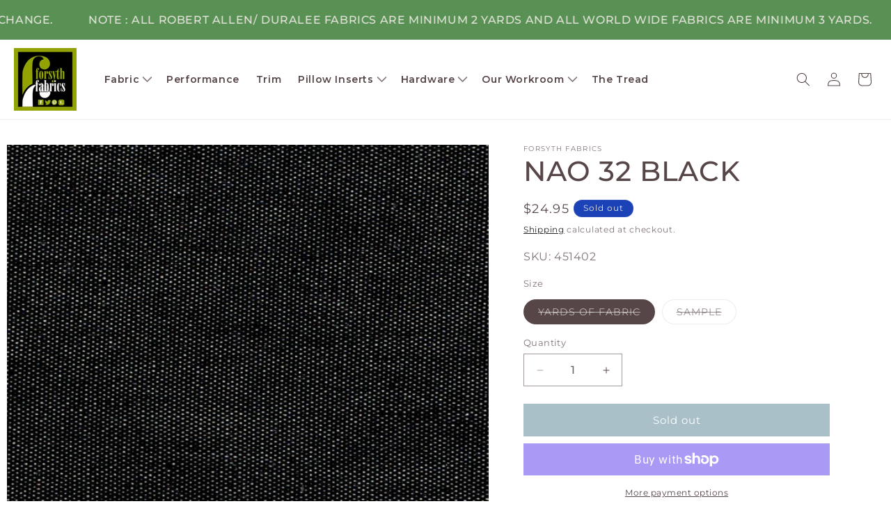

--- FILE ---
content_type: text/html; charset=utf-8
request_url: https://forsythfabrics.com/products/nao-32-black
body_size: 36842
content:
<!doctype html>
<html class="js" lang="en">
  <head>
    <meta charset="utf-8">
    <meta http-equiv="X-UA-Compatible" content="IE=edge">
    <meta name="viewport" content="width=device-width,initial-scale=1">
    <meta name="theme-color" content="">
    <link rel="canonical" href="https://forsythfabrics.com/products/nao-32-black"><link rel="preconnect" href="https://fonts.shopifycdn.com" crossorigin><title>
      NAO 32 BLACK
 &ndash; Forsyth Fabrics </title>

    
      <meta name="description" content="Please select from the &#39;drop-down&#39; menu above, then ADD TO CART to order yardage or a sample of NAO 32 BLACK">
    

    

<meta property="og:site_name" content="Forsyth Fabrics ">
<meta property="og:url" content="https://forsythfabrics.com/products/nao-32-black">
<meta property="og:title" content="NAO 32 BLACK">
<meta property="og:type" content="product">
<meta property="og:description" content="Please select from the &#39;drop-down&#39; menu above, then ADD TO CART to order yardage or a sample of NAO 32 BLACK"><meta property="og:image" content="http://forsythfabrics.com/cdn/shop/products/NAO_32_BLACK.png?v=1555086627">
  <meta property="og:image:secure_url" content="https://forsythfabrics.com/cdn/shop/products/NAO_32_BLACK.png?v=1555086627">
  <meta property="og:image:width" content="947">
  <meta property="og:image:height" content="1262"><meta property="og:price:amount" content="2.00">
  <meta property="og:price:currency" content="USD"><meta name="twitter:card" content="summary_large_image">
<meta name="twitter:title" content="NAO 32 BLACK">
<meta name="twitter:description" content="Please select from the &#39;drop-down&#39; menu above, then ADD TO CART to order yardage or a sample of NAO 32 BLACK">


    <script src="//forsythfabrics.com/cdn/shop/t/23/assets/constants.js?v=132983761750457495441740483093" defer="defer"></script>
    <script src="//forsythfabrics.com/cdn/shop/t/23/assets/pubsub.js?v=158357773527763999511740483093" defer="defer"></script>
    <script src="//forsythfabrics.com/cdn/shop/t/23/assets/global.js?v=88558128918567037191740483093" defer="defer"></script>
    <script src="//forsythfabrics.com/cdn/shop/t/23/assets/details-disclosure.js?v=13653116266235556501740483093" defer="defer"></script>
    <script src="//forsythfabrics.com/cdn/shop/t/23/assets/details-modal.js?v=25581673532751508451740483093" defer="defer"></script>
    <script src="//forsythfabrics.com/cdn/shop/t/23/assets/search-form.js?v=133129549252120666541740483093" defer="defer"></script>
    <script src="//forsythfabrics.com/cdn/shop/t/23/assets/custom.js?v=111603181540343972631740483093" async></script><!-- FONTS START -->
    <link rel="preconnect" href="https://fonts.googleapis.com">
    <link rel="preconnect" href="https://fonts.gstatic.com" crossorigin>
    <link href="https://fonts.googleapis.com/css2?family=Montserrat:ital,wght@0,100..900;1,100..900&display=swap" rel="stylesheet">    
    <!-- FONTS END -->

    <script>window.performance && window.performance.mark && window.performance.mark('shopify.content_for_header.start');</script><meta id="shopify-digital-wallet" name="shopify-digital-wallet" content="/2065348/digital_wallets/dialog">
<meta name="shopify-checkout-api-token" content="93597e4d1e60e20ae39969fd927f10f5">
<link rel="alternate" type="application/json+oembed" href="https://forsythfabrics.com/products/nao-32-black.oembed">
<script async="async" src="/checkouts/internal/preloads.js?locale=en-US"></script>
<link rel="preconnect" href="https://shop.app" crossorigin="anonymous">
<script async="async" src="https://shop.app/checkouts/internal/preloads.js?locale=en-US&shop_id=2065348" crossorigin="anonymous"></script>
<script id="apple-pay-shop-capabilities" type="application/json">{"shopId":2065348,"countryCode":"US","currencyCode":"USD","merchantCapabilities":["supports3DS"],"merchantId":"gid:\/\/shopify\/Shop\/2065348","merchantName":"Forsyth Fabrics ","requiredBillingContactFields":["postalAddress","email","phone"],"requiredShippingContactFields":["postalAddress","email","phone"],"shippingType":"shipping","supportedNetworks":["visa","masterCard","amex","discover","elo","jcb"],"total":{"type":"pending","label":"Forsyth Fabrics ","amount":"1.00"},"shopifyPaymentsEnabled":true,"supportsSubscriptions":true}</script>
<script id="shopify-features" type="application/json">{"accessToken":"93597e4d1e60e20ae39969fd927f10f5","betas":["rich-media-storefront-analytics"],"domain":"forsythfabrics.com","predictiveSearch":true,"shopId":2065348,"locale":"en"}</script>
<script>var Shopify = Shopify || {};
Shopify.shop = "forsythfabrics.myshopify.com";
Shopify.locale = "en";
Shopify.currency = {"active":"USD","rate":"1.0"};
Shopify.country = "US";
Shopify.theme = {"name":"Copy of Forsyth Fabrics - New","id":148784120063,"schema_name":"Dawn","schema_version":"15.1.0","theme_store_id":887,"role":"main"};
Shopify.theme.handle = "null";
Shopify.theme.style = {"id":null,"handle":null};
Shopify.cdnHost = "forsythfabrics.com/cdn";
Shopify.routes = Shopify.routes || {};
Shopify.routes.root = "/";</script>
<script type="module">!function(o){(o.Shopify=o.Shopify||{}).modules=!0}(window);</script>
<script>!function(o){function n(){var o=[];function n(){o.push(Array.prototype.slice.apply(arguments))}return n.q=o,n}var t=o.Shopify=o.Shopify||{};t.loadFeatures=n(),t.autoloadFeatures=n()}(window);</script>
<script>
  window.ShopifyPay = window.ShopifyPay || {};
  window.ShopifyPay.apiHost = "shop.app\/pay";
  window.ShopifyPay.redirectState = null;
</script>
<script id="shop-js-analytics" type="application/json">{"pageType":"product"}</script>
<script defer="defer" async type="module" src="//forsythfabrics.com/cdn/shopifycloud/shop-js/modules/v2/client.init-shop-cart-sync_DlSlHazZ.en.esm.js"></script>
<script defer="defer" async type="module" src="//forsythfabrics.com/cdn/shopifycloud/shop-js/modules/v2/chunk.common_D16XZWos.esm.js"></script>
<script type="module">
  await import("//forsythfabrics.com/cdn/shopifycloud/shop-js/modules/v2/client.init-shop-cart-sync_DlSlHazZ.en.esm.js");
await import("//forsythfabrics.com/cdn/shopifycloud/shop-js/modules/v2/chunk.common_D16XZWos.esm.js");

  window.Shopify.SignInWithShop?.initShopCartSync?.({"fedCMEnabled":true,"windoidEnabled":true});

</script>
<script>
  window.Shopify = window.Shopify || {};
  if (!window.Shopify.featureAssets) window.Shopify.featureAssets = {};
  window.Shopify.featureAssets['shop-js'] = {"shop-cart-sync":["modules/v2/client.shop-cart-sync_DKWYiEUO.en.esm.js","modules/v2/chunk.common_D16XZWos.esm.js"],"init-fed-cm":["modules/v2/client.init-fed-cm_vfPMjZAC.en.esm.js","modules/v2/chunk.common_D16XZWos.esm.js"],"init-shop-email-lookup-coordinator":["modules/v2/client.init-shop-email-lookup-coordinator_CR38P6MB.en.esm.js","modules/v2/chunk.common_D16XZWos.esm.js"],"init-shop-cart-sync":["modules/v2/client.init-shop-cart-sync_DlSlHazZ.en.esm.js","modules/v2/chunk.common_D16XZWos.esm.js"],"shop-cash-offers":["modules/v2/client.shop-cash-offers_CJw4IQ6B.en.esm.js","modules/v2/chunk.common_D16XZWos.esm.js","modules/v2/chunk.modal_UwFWkumu.esm.js"],"shop-toast-manager":["modules/v2/client.shop-toast-manager_BY778Uv6.en.esm.js","modules/v2/chunk.common_D16XZWos.esm.js"],"init-windoid":["modules/v2/client.init-windoid_DVhZdEm3.en.esm.js","modules/v2/chunk.common_D16XZWos.esm.js"],"shop-button":["modules/v2/client.shop-button_D2ZzKUPa.en.esm.js","modules/v2/chunk.common_D16XZWos.esm.js"],"avatar":["modules/v2/client.avatar_BTnouDA3.en.esm.js"],"init-customer-accounts-sign-up":["modules/v2/client.init-customer-accounts-sign-up_CQZUmjGN.en.esm.js","modules/v2/client.shop-login-button_Cu5K-F7X.en.esm.js","modules/v2/chunk.common_D16XZWos.esm.js","modules/v2/chunk.modal_UwFWkumu.esm.js"],"pay-button":["modules/v2/client.pay-button_CcBqbGU7.en.esm.js","modules/v2/chunk.common_D16XZWos.esm.js"],"init-shop-for-new-customer-accounts":["modules/v2/client.init-shop-for-new-customer-accounts_B5DR5JTE.en.esm.js","modules/v2/client.shop-login-button_Cu5K-F7X.en.esm.js","modules/v2/chunk.common_D16XZWos.esm.js","modules/v2/chunk.modal_UwFWkumu.esm.js"],"shop-login-button":["modules/v2/client.shop-login-button_Cu5K-F7X.en.esm.js","modules/v2/chunk.common_D16XZWos.esm.js","modules/v2/chunk.modal_UwFWkumu.esm.js"],"shop-follow-button":["modules/v2/client.shop-follow-button_BX8Slf17.en.esm.js","modules/v2/chunk.common_D16XZWos.esm.js","modules/v2/chunk.modal_UwFWkumu.esm.js"],"init-customer-accounts":["modules/v2/client.init-customer-accounts_DjKkmQ2w.en.esm.js","modules/v2/client.shop-login-button_Cu5K-F7X.en.esm.js","modules/v2/chunk.common_D16XZWos.esm.js","modules/v2/chunk.modal_UwFWkumu.esm.js"],"lead-capture":["modules/v2/client.lead-capture_ChWCg7nV.en.esm.js","modules/v2/chunk.common_D16XZWos.esm.js","modules/v2/chunk.modal_UwFWkumu.esm.js"],"checkout-modal":["modules/v2/client.checkout-modal_DPnpVyv-.en.esm.js","modules/v2/chunk.common_D16XZWos.esm.js","modules/v2/chunk.modal_UwFWkumu.esm.js"],"shop-login":["modules/v2/client.shop-login_leRXJtcZ.en.esm.js","modules/v2/chunk.common_D16XZWos.esm.js","modules/v2/chunk.modal_UwFWkumu.esm.js"],"payment-terms":["modules/v2/client.payment-terms_Bp9K0NXD.en.esm.js","modules/v2/chunk.common_D16XZWos.esm.js","modules/v2/chunk.modal_UwFWkumu.esm.js"]};
</script>
<script>(function() {
  var isLoaded = false;
  function asyncLoad() {
    if (isLoaded) return;
    isLoaded = true;
    var urls = ["https:\/\/cdn1.stamped.io\/files\/widget.min.js?shop=forsythfabrics.myshopify.com"];
    for (var i = 0; i < urls.length; i++) {
      var s = document.createElement('script');
      s.type = 'text/javascript';
      s.async = true;
      s.src = urls[i];
      var x = document.getElementsByTagName('script')[0];
      x.parentNode.insertBefore(s, x);
    }
  };
  if(window.attachEvent) {
    window.attachEvent('onload', asyncLoad);
  } else {
    window.addEventListener('load', asyncLoad, false);
  }
})();</script>
<script id="__st">var __st={"a":2065348,"offset":-18000,"reqid":"32666043-68f0-46a7-b682-9ca0b5f5edd4-1768593817","pageurl":"forsythfabrics.com\/products\/nao-32-black","u":"763328c3d55d","p":"product","rtyp":"product","rid":1673643851828};</script>
<script>window.ShopifyPaypalV4VisibilityTracking = true;</script>
<script id="captcha-bootstrap">!function(){'use strict';const t='contact',e='account',n='new_comment',o=[[t,t],['blogs',n],['comments',n],[t,'customer']],c=[[e,'customer_login'],[e,'guest_login'],[e,'recover_customer_password'],[e,'create_customer']],r=t=>t.map((([t,e])=>`form[action*='/${t}']:not([data-nocaptcha='true']) input[name='form_type'][value='${e}']`)).join(','),a=t=>()=>t?[...document.querySelectorAll(t)].map((t=>t.form)):[];function s(){const t=[...o],e=r(t);return a(e)}const i='password',u='form_key',d=['recaptcha-v3-token','g-recaptcha-response','h-captcha-response',i],f=()=>{try{return window.sessionStorage}catch{return}},m='__shopify_v',_=t=>t.elements[u];function p(t,e,n=!1){try{const o=window.sessionStorage,c=JSON.parse(o.getItem(e)),{data:r}=function(t){const{data:e,action:n}=t;return t[m]||n?{data:e,action:n}:{data:t,action:n}}(c);for(const[e,n]of Object.entries(r))t.elements[e]&&(t.elements[e].value=n);n&&o.removeItem(e)}catch(o){console.error('form repopulation failed',{error:o})}}const l='form_type',E='cptcha';function T(t){t.dataset[E]=!0}const w=window,h=w.document,L='Shopify',v='ce_forms',y='captcha';let A=!1;((t,e)=>{const n=(g='f06e6c50-85a8-45c8-87d0-21a2b65856fe',I='https://cdn.shopify.com/shopifycloud/storefront-forms-hcaptcha/ce_storefront_forms_captcha_hcaptcha.v1.5.2.iife.js',D={infoText:'Protected by hCaptcha',privacyText:'Privacy',termsText:'Terms'},(t,e,n)=>{const o=w[L][v],c=o.bindForm;if(c)return c(t,g,e,D).then(n);var r;o.q.push([[t,g,e,D],n]),r=I,A||(h.body.append(Object.assign(h.createElement('script'),{id:'captcha-provider',async:!0,src:r})),A=!0)});var g,I,D;w[L]=w[L]||{},w[L][v]=w[L][v]||{},w[L][v].q=[],w[L][y]=w[L][y]||{},w[L][y].protect=function(t,e){n(t,void 0,e),T(t)},Object.freeze(w[L][y]),function(t,e,n,w,h,L){const[v,y,A,g]=function(t,e,n){const i=e?o:[],u=t?c:[],d=[...i,...u],f=r(d),m=r(i),_=r(d.filter((([t,e])=>n.includes(e))));return[a(f),a(m),a(_),s()]}(w,h,L),I=t=>{const e=t.target;return e instanceof HTMLFormElement?e:e&&e.form},D=t=>v().includes(t);t.addEventListener('submit',(t=>{const e=I(t);if(!e)return;const n=D(e)&&!e.dataset.hcaptchaBound&&!e.dataset.recaptchaBound,o=_(e),c=g().includes(e)&&(!o||!o.value);(n||c)&&t.preventDefault(),c&&!n&&(function(t){try{if(!f())return;!function(t){const e=f();if(!e)return;const n=_(t);if(!n)return;const o=n.value;o&&e.removeItem(o)}(t);const e=Array.from(Array(32),(()=>Math.random().toString(36)[2])).join('');!function(t,e){_(t)||t.append(Object.assign(document.createElement('input'),{type:'hidden',name:u})),t.elements[u].value=e}(t,e),function(t,e){const n=f();if(!n)return;const o=[...t.querySelectorAll(`input[type='${i}']`)].map((({name:t})=>t)),c=[...d,...o],r={};for(const[a,s]of new FormData(t).entries())c.includes(a)||(r[a]=s);n.setItem(e,JSON.stringify({[m]:1,action:t.action,data:r}))}(t,e)}catch(e){console.error('failed to persist form',e)}}(e),e.submit())}));const S=(t,e)=>{t&&!t.dataset[E]&&(n(t,e.some((e=>e===t))),T(t))};for(const o of['focusin','change'])t.addEventListener(o,(t=>{const e=I(t);D(e)&&S(e,y())}));const B=e.get('form_key'),M=e.get(l),P=B&&M;t.addEventListener('DOMContentLoaded',(()=>{const t=y();if(P)for(const e of t)e.elements[l].value===M&&p(e,B);[...new Set([...A(),...v().filter((t=>'true'===t.dataset.shopifyCaptcha))])].forEach((e=>S(e,t)))}))}(h,new URLSearchParams(w.location.search),n,t,e,['guest_login'])})(!0,!0)}();</script>
<script integrity="sha256-4kQ18oKyAcykRKYeNunJcIwy7WH5gtpwJnB7kiuLZ1E=" data-source-attribution="shopify.loadfeatures" defer="defer" src="//forsythfabrics.com/cdn/shopifycloud/storefront/assets/storefront/load_feature-a0a9edcb.js" crossorigin="anonymous"></script>
<script crossorigin="anonymous" defer="defer" src="//forsythfabrics.com/cdn/shopifycloud/storefront/assets/shopify_pay/storefront-65b4c6d7.js?v=20250812"></script>
<script data-source-attribution="shopify.dynamic_checkout.dynamic.init">var Shopify=Shopify||{};Shopify.PaymentButton=Shopify.PaymentButton||{isStorefrontPortableWallets:!0,init:function(){window.Shopify.PaymentButton.init=function(){};var t=document.createElement("script");t.src="https://forsythfabrics.com/cdn/shopifycloud/portable-wallets/latest/portable-wallets.en.js",t.type="module",document.head.appendChild(t)}};
</script>
<script data-source-attribution="shopify.dynamic_checkout.buyer_consent">
  function portableWalletsHideBuyerConsent(e){var t=document.getElementById("shopify-buyer-consent"),n=document.getElementById("shopify-subscription-policy-button");t&&n&&(t.classList.add("hidden"),t.setAttribute("aria-hidden","true"),n.removeEventListener("click",e))}function portableWalletsShowBuyerConsent(e){var t=document.getElementById("shopify-buyer-consent"),n=document.getElementById("shopify-subscription-policy-button");t&&n&&(t.classList.remove("hidden"),t.removeAttribute("aria-hidden"),n.addEventListener("click",e))}window.Shopify?.PaymentButton&&(window.Shopify.PaymentButton.hideBuyerConsent=portableWalletsHideBuyerConsent,window.Shopify.PaymentButton.showBuyerConsent=portableWalletsShowBuyerConsent);
</script>
<script>
  function portableWalletsCleanup(e){e&&e.src&&console.error("Failed to load portable wallets script "+e.src);var t=document.querySelectorAll("shopify-accelerated-checkout .shopify-payment-button__skeleton, shopify-accelerated-checkout-cart .wallet-cart-button__skeleton"),e=document.getElementById("shopify-buyer-consent");for(let e=0;e<t.length;e++)t[e].remove();e&&e.remove()}function portableWalletsNotLoadedAsModule(e){e instanceof ErrorEvent&&"string"==typeof e.message&&e.message.includes("import.meta")&&"string"==typeof e.filename&&e.filename.includes("portable-wallets")&&(window.removeEventListener("error",portableWalletsNotLoadedAsModule),window.Shopify.PaymentButton.failedToLoad=e,"loading"===document.readyState?document.addEventListener("DOMContentLoaded",window.Shopify.PaymentButton.init):window.Shopify.PaymentButton.init())}window.addEventListener("error",portableWalletsNotLoadedAsModule);
</script>

<script type="module" src="https://forsythfabrics.com/cdn/shopifycloud/portable-wallets/latest/portable-wallets.en.js" onError="portableWalletsCleanup(this)" crossorigin="anonymous"></script>
<script nomodule>
  document.addEventListener("DOMContentLoaded", portableWalletsCleanup);
</script>

<link id="shopify-accelerated-checkout-styles" rel="stylesheet" media="screen" href="https://forsythfabrics.com/cdn/shopifycloud/portable-wallets/latest/accelerated-checkout-backwards-compat.css" crossorigin="anonymous">
<style id="shopify-accelerated-checkout-cart">
        #shopify-buyer-consent {
  margin-top: 1em;
  display: inline-block;
  width: 100%;
}

#shopify-buyer-consent.hidden {
  display: none;
}

#shopify-subscription-policy-button {
  background: none;
  border: none;
  padding: 0;
  text-decoration: underline;
  font-size: inherit;
  cursor: pointer;
}

#shopify-subscription-policy-button::before {
  box-shadow: none;
}

      </style>
<script id="sections-script" data-sections="header" defer="defer" src="//forsythfabrics.com/cdn/shop/t/23/compiled_assets/scripts.js?2343"></script>
<script>window.performance && window.performance.mark && window.performance.mark('shopify.content_for_header.end');</script>


    <style data-shopify>
      @font-face {
  font-family: Montserrat;
  font-weight: 400;
  font-style: normal;
  font-display: swap;
  src: url("//forsythfabrics.com/cdn/fonts/montserrat/montserrat_n4.81949fa0ac9fd2021e16436151e8eaa539321637.woff2") format("woff2"),
       url("//forsythfabrics.com/cdn/fonts/montserrat/montserrat_n4.a6c632ca7b62da89c3594789ba828388aac693fe.woff") format("woff");
}

      @font-face {
  font-family: Montserrat;
  font-weight: 700;
  font-style: normal;
  font-display: swap;
  src: url("//forsythfabrics.com/cdn/fonts/montserrat/montserrat_n7.3c434e22befd5c18a6b4afadb1e3d77c128c7939.woff2") format("woff2"),
       url("//forsythfabrics.com/cdn/fonts/montserrat/montserrat_n7.5d9fa6e2cae713c8fb539a9876489d86207fe957.woff") format("woff");
}

      @font-face {
  font-family: Montserrat;
  font-weight: 400;
  font-style: italic;
  font-display: swap;
  src: url("//forsythfabrics.com/cdn/fonts/montserrat/montserrat_i4.5a4ea298b4789e064f62a29aafc18d41f09ae59b.woff2") format("woff2"),
       url("//forsythfabrics.com/cdn/fonts/montserrat/montserrat_i4.072b5869c5e0ed5b9d2021e4c2af132e16681ad2.woff") format("woff");
}

      @font-face {
  font-family: Montserrat;
  font-weight: 700;
  font-style: italic;
  font-display: swap;
  src: url("//forsythfabrics.com/cdn/fonts/montserrat/montserrat_i7.a0d4a463df4f146567d871890ffb3c80408e7732.woff2") format("woff2"),
       url("//forsythfabrics.com/cdn/fonts/montserrat/montserrat_i7.f6ec9f2a0681acc6f8152c40921d2a4d2e1a2c78.woff") format("woff");
}

      @font-face {
  font-family: Montserrat;
  font-weight: 500;
  font-style: normal;
  font-display: swap;
  src: url("//forsythfabrics.com/cdn/fonts/montserrat/montserrat_n5.07ef3781d9c78c8b93c98419da7ad4fbeebb6635.woff2") format("woff2"),
       url("//forsythfabrics.com/cdn/fonts/montserrat/montserrat_n5.adf9b4bd8b0e4f55a0b203cdd84512667e0d5e4d.woff") format("woff");
}


      
        :root,
        .color-scheme-1 {
          --color-background: 255,255,255;
        
          --gradient-background: #ffffff;
        

        

        --color-foreground: 87,70,72;
        --color-background-contrast: 191,191,191;
        --color-shadow: 87,70,72;
        --color-button: 89,145,85;
        --color-button-text: 255,255,255;
        --color-secondary-button: 255,255,255;
        --color-secondary-button-text: 0,0,0;
        --color-link: 0,0,0;
        --color-badge-foreground: 87,70,72;
        --color-badge-background: 255,255,255;
        --color-badge-border: 87,70,72;
        --payment-terms-background-color: rgb(255 255 255);
      }
      
        
        .color-scheme-2 {
          --color-background: 231,229,221;
        
          --gradient-background: #e7e5dd;
        

        

        --color-foreground: 110,101,97;
        --color-background-contrast: 178,172,146;
        --color-shadow: 110,101,97;
        --color-button: 85,128,145;
        --color-button-text: 255,255,255;
        --color-secondary-button: 231,229,221;
        --color-secondary-button-text: 0,0,0;
        --color-link: 0,0,0;
        --color-badge-foreground: 110,101,97;
        --color-badge-background: 231,229,221;
        --color-badge-border: 110,101,97;
        --payment-terms-background-color: rgb(231 229 221);
      }
      
        
        .color-scheme-3 {
          --color-background: 28,66,183;
        
          --gradient-background: #1c42b7;
        

        

        --color-foreground: 231,229,221;
        --color-background-contrast: 11,26,72;
        --color-shadow: 231,229,221;
        --color-button: 231,229,221;
        --color-button-text: 17,45,134;
        --color-secondary-button: 28,66,183;
        --color-secondary-button-text: 0,0,0;
        --color-link: 0,0,0;
        --color-badge-foreground: 231,229,221;
        --color-badge-background: 28,66,183;
        --color-badge-border: 231,229,221;
        --payment-terms-background-color: rgb(28 66 183);
      }
      
        
        .color-scheme-4 {
          --color-background: 0,0,0;
        
          --gradient-background: #000000;
        

        

        --color-foreground: 255,255,255;
        --color-background-contrast: 128,128,128;
        --color-shadow: 255,255,255;
        --color-button: 255,255,255;
        --color-button-text: 0,0,0;
        --color-secondary-button: 0,0,0;
        --color-secondary-button-text: 0,0,0;
        --color-link: 0,0,0;
        --color-badge-foreground: 255,255,255;
        --color-badge-background: 0,0,0;
        --color-badge-border: 255,255,255;
        --payment-terms-background-color: rgb(0 0 0);
      }
      
        
        .color-scheme-5 {
          --color-background: 89,117,111;
        
          --gradient-background: #59756f;
        

        

        --color-foreground: 224,242,232;
        --color-background-contrast: 34,45,42;
        --color-shadow: 224,242,232;
        --color-button: 224,242,232;
        --color-button-text: 89,117,111;
        --color-secondary-button: 89,117,111;
        --color-secondary-button-text: 255,255,255;
        --color-link: 255,255,255;
        --color-badge-foreground: 224,242,232;
        --color-badge-background: 89,117,111;
        --color-badge-border: 224,242,232;
        --payment-terms-background-color: rgb(89 117 111);
      }
      
        
        .color-scheme-e6ef0de7-6b7f-4131-823f-c0c202bcf9bc {
          --color-background: 224,242,232;
        
          --gradient-background: #e0f2e8;
        

        

        --color-foreground: 89,117,111;
        --color-background-contrast: 134,204,165;
        --color-shadow: 89,117,111;
        --color-button: 89,117,111;
        --color-button-text: 224,242,232;
        --color-secondary-button: 224,242,232;
        --color-secondary-button-text: 0,0,0;
        --color-link: 0,0,0;
        --color-badge-foreground: 89,117,111;
        --color-badge-background: 224,242,232;
        --color-badge-border: 89,117,111;
        --payment-terms-background-color: rgb(224 242 232);
      }
      

      body, .color-scheme-1, .color-scheme-2, .color-scheme-3, .color-scheme-4, .color-scheme-5, .color-scheme-e6ef0de7-6b7f-4131-823f-c0c202bcf9bc {
        color: rgba(var(--color-foreground), 0.75);
        background-color: rgb(var(--color-background));
      }

      :root {
        --font-body-family: Montserrat, sans-serif;
        --font-body-style: normal;
        --font-body-weight: 400;
        --font-body-weight-bold: 700;

        --font-heading-family: Montserrat, sans-serif;
        --font-heading-style: normal;
        --font-heading-weight: 500;

        --font-body-scale: 1.0;
        --font-heading-scale: 1.0;

        --media-padding: px;
        --media-border-opacity: 0.0;
        --media-border-width: 0px;
        --media-radius: 0px;
        --media-shadow-opacity: 0.0;
        --media-shadow-horizontal-offset: 0px;
        --media-shadow-vertical-offset: 0px;
        --media-shadow-blur-radius: 0px;
        --media-shadow-visible: 0;

        --page-width: 140rem;
        --page-width-margin: 0rem;

        --product-card-image-padding: 0.0rem;
        --product-card-corner-radius: 0.0rem;
        --product-card-text-alignment: left;
        --product-card-border-width: 0.0rem;
        --product-card-border-opacity: 0.0;
        --product-card-shadow-opacity: 0.0;
        --product-card-shadow-visible: 0;
        --product-card-shadow-horizontal-offset: 0.0rem;
        --product-card-shadow-vertical-offset: 0.0rem;
        --product-card-shadow-blur-radius: 0.0rem;

        --collection-card-image-padding: 0.0rem;
        --collection-card-corner-radius: 0.0rem;
        --collection-card-text-alignment: left;
        --collection-card-border-width: 0.0rem;
        --collection-card-border-opacity: 0.0;
        --collection-card-shadow-opacity: 0.0;
        --collection-card-shadow-visible: 0;
        --collection-card-shadow-horizontal-offset: 0.0rem;
        --collection-card-shadow-vertical-offset: 0.2rem;
        --collection-card-shadow-blur-radius: 0.0rem;

        --blog-card-image-padding: 0.0rem;
        --blog-card-corner-radius: 0.0rem;
        --blog-card-text-alignment: left;
        --blog-card-border-width: 0.0rem;
        --blog-card-border-opacity: 0.1;
        --blog-card-shadow-opacity: 0.0;
        --blog-card-shadow-visible: 0;
        --blog-card-shadow-horizontal-offset: 0.0rem;
        --blog-card-shadow-vertical-offset: 0.0rem;
        --blog-card-shadow-blur-radius: 0.0rem;

        --badge-corner-radius: 4.0rem;

        --popup-border-width: 1px;
        --popup-border-opacity: 0.1;
        --popup-corner-radius: 0px;
        --popup-shadow-opacity: 0.05;
        --popup-shadow-horizontal-offset: 0px;
        --popup-shadow-vertical-offset: 4px;
        --popup-shadow-blur-radius: 5px;

        --drawer-border-width: 1px;
        --drawer-border-opacity: 0.1;
        --drawer-shadow-opacity: 0.0;
        --drawer-shadow-horizontal-offset: 0px;
        --drawer-shadow-vertical-offset: 4px;
        --drawer-shadow-blur-radius: 5px;

        --spacing-sections-desktop: 28px;
        --spacing-sections-mobile: 20px;

        --grid-desktop-vertical-spacing: 20px;
        --grid-desktop-horizontal-spacing: 20px;
        --grid-mobile-vertical-spacing: 10px;
        --grid-mobile-horizontal-spacing: 10px;

        --text-boxes-border-opacity: 0.0;
        --text-boxes-border-width: 0px;
        --text-boxes-radius: 0px;
        --text-boxes-shadow-opacity: 0.0;
        --text-boxes-shadow-visible: 0;
        --text-boxes-shadow-horizontal-offset: 0px;
        --text-boxes-shadow-vertical-offset: 0px;
        --text-boxes-shadow-blur-radius: 0px;

        --buttons-radius: 0px;
        --buttons-radius-outset: 0px;
        --buttons-border-width: 1px;
        --buttons-border-opacity: 1.0;
        --buttons-shadow-opacity: 0.0;
        --buttons-shadow-visible: 0;
        --buttons-shadow-horizontal-offset: 0px;
        --buttons-shadow-vertical-offset: 0px;
        --buttons-shadow-blur-radius: 0px;
        --buttons-border-offset: 0px;

        --inputs-radius: 0px;
        --inputs-border-width: 1px;
        --inputs-border-opacity: 0.55;
        --inputs-shadow-opacity: 0.0;
        --inputs-shadow-horizontal-offset: 0px;
        --inputs-margin-offset: 0px;
        --inputs-shadow-vertical-offset: 0px;
        --inputs-shadow-blur-radius: 0px;
        --inputs-radius-outset: 0px;

        --variant-pills-radius: 40px;
        --variant-pills-border-width: 1px;
        --variant-pills-border-opacity: 0.55;
        --variant-pills-shadow-opacity: 0.0;
        --variant-pills-shadow-horizontal-offset: 0px;
        --variant-pills-shadow-vertical-offset: 4px;
        --variant-pills-shadow-blur-radius: 5px;
      }

      *,
      *::before,
      *::after {
        box-sizing: inherit;
      }

      html {
        box-sizing: border-box;
        font-size: calc(var(--font-body-scale) * 62.5%);
        height: 100%;
      }

      body {
        display: grid;
        grid-template-rows: auto auto 1fr auto;
        grid-template-columns: 100%;
        min-height: 100%;
        margin: 0;
        font-size: 1.5rem;
        letter-spacing: 0.06rem;
        line-height: calc(1 + 0.8 / var(--font-body-scale));
        font-family: var(--font-body-family);
        font-style: var(--font-body-style);
        font-weight: var(--font-body-weight);
      }

      @media screen and (min-width: 750px) {
        body {
          font-size: 1.6rem;
        }
      }
    </style>

    <link href="//forsythfabrics.com/cdn/shop/t/23/assets/base.css?v=94266557971103095941740483093" rel="stylesheet" type="text/css" media="all" />
    <link href="//forsythfabrics.com/cdn/shop/t/23/assets/custom.css?v=2232414820831527351740483093" rel="stylesheet" type="text/css" media="all" />
    <link rel="stylesheet" href="//forsythfabrics.com/cdn/shop/t/23/assets/component-cart-items.css?v=123238115697927560811740483093" media="print" onload="this.media='all'"><link href="//forsythfabrics.com/cdn/shop/t/23/assets/component-cart-drawer.css?v=112801333748515159671740483093" rel="stylesheet" type="text/css" media="all" />
      <link href="//forsythfabrics.com/cdn/shop/t/23/assets/component-cart.css?v=165982380921400067651740483093" rel="stylesheet" type="text/css" media="all" />
      <link href="//forsythfabrics.com/cdn/shop/t/23/assets/component-totals.css?v=15906652033866631521740483093" rel="stylesheet" type="text/css" media="all" />
      <link href="//forsythfabrics.com/cdn/shop/t/23/assets/component-price.css?v=70172745017360139101740483093" rel="stylesheet" type="text/css" media="all" />
      <link href="//forsythfabrics.com/cdn/shop/t/23/assets/component-discounts.css?v=152760482443307489271740483093" rel="stylesheet" type="text/css" media="all" />

      <link rel="preload" as="font" href="//forsythfabrics.com/cdn/fonts/montserrat/montserrat_n4.81949fa0ac9fd2021e16436151e8eaa539321637.woff2" type="font/woff2" crossorigin>
      

      <link rel="preload" as="font" href="//forsythfabrics.com/cdn/fonts/montserrat/montserrat_n5.07ef3781d9c78c8b93c98419da7ad4fbeebb6635.woff2" type="font/woff2" crossorigin>
      
<link
        rel="stylesheet"
        href="//forsythfabrics.com/cdn/shop/t/23/assets/component-predictive-search.css?v=118923337488134913561740483093"
        media="print"
        onload="this.media='all'"
      ><script>
      if (Shopify.designMode) {
        document.documentElement.classList.add('shopify-design-mode');
      }
    </script>
  <link href="https://monorail-edge.shopifysvc.com" rel="dns-prefetch">
<script>(function(){if ("sendBeacon" in navigator && "performance" in window) {try {var session_token_from_headers = performance.getEntriesByType('navigation')[0].serverTiming.find(x => x.name == '_s').description;} catch {var session_token_from_headers = undefined;}var session_cookie_matches = document.cookie.match(/_shopify_s=([^;]*)/);var session_token_from_cookie = session_cookie_matches && session_cookie_matches.length === 2 ? session_cookie_matches[1] : "";var session_token = session_token_from_headers || session_token_from_cookie || "";function handle_abandonment_event(e) {var entries = performance.getEntries().filter(function(entry) {return /monorail-edge.shopifysvc.com/.test(entry.name);});if (!window.abandonment_tracked && entries.length === 0) {window.abandonment_tracked = true;var currentMs = Date.now();var navigation_start = performance.timing.navigationStart;var payload = {shop_id: 2065348,url: window.location.href,navigation_start,duration: currentMs - navigation_start,session_token,page_type: "product"};window.navigator.sendBeacon("https://monorail-edge.shopifysvc.com/v1/produce", JSON.stringify({schema_id: "online_store_buyer_site_abandonment/1.1",payload: payload,metadata: {event_created_at_ms: currentMs,event_sent_at_ms: currentMs}}));}}window.addEventListener('pagehide', handle_abandonment_event);}}());</script>
<script id="web-pixels-manager-setup">(function e(e,d,r,n,o){if(void 0===o&&(o={}),!Boolean(null===(a=null===(i=window.Shopify)||void 0===i?void 0:i.analytics)||void 0===a?void 0:a.replayQueue)){var i,a;window.Shopify=window.Shopify||{};var t=window.Shopify;t.analytics=t.analytics||{};var s=t.analytics;s.replayQueue=[],s.publish=function(e,d,r){return s.replayQueue.push([e,d,r]),!0};try{self.performance.mark("wpm:start")}catch(e){}var l=function(){var e={modern:/Edge?\/(1{2}[4-9]|1[2-9]\d|[2-9]\d{2}|\d{4,})\.\d+(\.\d+|)|Firefox\/(1{2}[4-9]|1[2-9]\d|[2-9]\d{2}|\d{4,})\.\d+(\.\d+|)|Chrom(ium|e)\/(9{2}|\d{3,})\.\d+(\.\d+|)|(Maci|X1{2}).+ Version\/(15\.\d+|(1[6-9]|[2-9]\d|\d{3,})\.\d+)([,.]\d+|)( \(\w+\)|)( Mobile\/\w+|) Safari\/|Chrome.+OPR\/(9{2}|\d{3,})\.\d+\.\d+|(CPU[ +]OS|iPhone[ +]OS|CPU[ +]iPhone|CPU IPhone OS|CPU iPad OS)[ +]+(15[._]\d+|(1[6-9]|[2-9]\d|\d{3,})[._]\d+)([._]\d+|)|Android:?[ /-](13[3-9]|1[4-9]\d|[2-9]\d{2}|\d{4,})(\.\d+|)(\.\d+|)|Android.+Firefox\/(13[5-9]|1[4-9]\d|[2-9]\d{2}|\d{4,})\.\d+(\.\d+|)|Android.+Chrom(ium|e)\/(13[3-9]|1[4-9]\d|[2-9]\d{2}|\d{4,})\.\d+(\.\d+|)|SamsungBrowser\/([2-9]\d|\d{3,})\.\d+/,legacy:/Edge?\/(1[6-9]|[2-9]\d|\d{3,})\.\d+(\.\d+|)|Firefox\/(5[4-9]|[6-9]\d|\d{3,})\.\d+(\.\d+|)|Chrom(ium|e)\/(5[1-9]|[6-9]\d|\d{3,})\.\d+(\.\d+|)([\d.]+$|.*Safari\/(?![\d.]+ Edge\/[\d.]+$))|(Maci|X1{2}).+ Version\/(10\.\d+|(1[1-9]|[2-9]\d|\d{3,})\.\d+)([,.]\d+|)( \(\w+\)|)( Mobile\/\w+|) Safari\/|Chrome.+OPR\/(3[89]|[4-9]\d|\d{3,})\.\d+\.\d+|(CPU[ +]OS|iPhone[ +]OS|CPU[ +]iPhone|CPU IPhone OS|CPU iPad OS)[ +]+(10[._]\d+|(1[1-9]|[2-9]\d|\d{3,})[._]\d+)([._]\d+|)|Android:?[ /-](13[3-9]|1[4-9]\d|[2-9]\d{2}|\d{4,})(\.\d+|)(\.\d+|)|Mobile Safari.+OPR\/([89]\d|\d{3,})\.\d+\.\d+|Android.+Firefox\/(13[5-9]|1[4-9]\d|[2-9]\d{2}|\d{4,})\.\d+(\.\d+|)|Android.+Chrom(ium|e)\/(13[3-9]|1[4-9]\d|[2-9]\d{2}|\d{4,})\.\d+(\.\d+|)|Android.+(UC? ?Browser|UCWEB|U3)[ /]?(15\.([5-9]|\d{2,})|(1[6-9]|[2-9]\d|\d{3,})\.\d+)\.\d+|SamsungBrowser\/(5\.\d+|([6-9]|\d{2,})\.\d+)|Android.+MQ{2}Browser\/(14(\.(9|\d{2,})|)|(1[5-9]|[2-9]\d|\d{3,})(\.\d+|))(\.\d+|)|K[Aa][Ii]OS\/(3\.\d+|([4-9]|\d{2,})\.\d+)(\.\d+|)/},d=e.modern,r=e.legacy,n=navigator.userAgent;return n.match(d)?"modern":n.match(r)?"legacy":"unknown"}(),u="modern"===l?"modern":"legacy",c=(null!=n?n:{modern:"",legacy:""})[u],f=function(e){return[e.baseUrl,"/wpm","/b",e.hashVersion,"modern"===e.buildTarget?"m":"l",".js"].join("")}({baseUrl:d,hashVersion:r,buildTarget:u}),m=function(e){var d=e.version,r=e.bundleTarget,n=e.surface,o=e.pageUrl,i=e.monorailEndpoint;return{emit:function(e){var a=e.status,t=e.errorMsg,s=(new Date).getTime(),l=JSON.stringify({metadata:{event_sent_at_ms:s},events:[{schema_id:"web_pixels_manager_load/3.1",payload:{version:d,bundle_target:r,page_url:o,status:a,surface:n,error_msg:t},metadata:{event_created_at_ms:s}}]});if(!i)return console&&console.warn&&console.warn("[Web Pixels Manager] No Monorail endpoint provided, skipping logging."),!1;try{return self.navigator.sendBeacon.bind(self.navigator)(i,l)}catch(e){}var u=new XMLHttpRequest;try{return u.open("POST",i,!0),u.setRequestHeader("Content-Type","text/plain"),u.send(l),!0}catch(e){return console&&console.warn&&console.warn("[Web Pixels Manager] Got an unhandled error while logging to Monorail."),!1}}}}({version:r,bundleTarget:l,surface:e.surface,pageUrl:self.location.href,monorailEndpoint:e.monorailEndpoint});try{o.browserTarget=l,function(e){var d=e.src,r=e.async,n=void 0===r||r,o=e.onload,i=e.onerror,a=e.sri,t=e.scriptDataAttributes,s=void 0===t?{}:t,l=document.createElement("script"),u=document.querySelector("head"),c=document.querySelector("body");if(l.async=n,l.src=d,a&&(l.integrity=a,l.crossOrigin="anonymous"),s)for(var f in s)if(Object.prototype.hasOwnProperty.call(s,f))try{l.dataset[f]=s[f]}catch(e){}if(o&&l.addEventListener("load",o),i&&l.addEventListener("error",i),u)u.appendChild(l);else{if(!c)throw new Error("Did not find a head or body element to append the script");c.appendChild(l)}}({src:f,async:!0,onload:function(){if(!function(){var e,d;return Boolean(null===(d=null===(e=window.Shopify)||void 0===e?void 0:e.analytics)||void 0===d?void 0:d.initialized)}()){var d=window.webPixelsManager.init(e)||void 0;if(d){var r=window.Shopify.analytics;r.replayQueue.forEach((function(e){var r=e[0],n=e[1],o=e[2];d.publishCustomEvent(r,n,o)})),r.replayQueue=[],r.publish=d.publishCustomEvent,r.visitor=d.visitor,r.initialized=!0}}},onerror:function(){return m.emit({status:"failed",errorMsg:"".concat(f," has failed to load")})},sri:function(e){var d=/^sha384-[A-Za-z0-9+/=]+$/;return"string"==typeof e&&d.test(e)}(c)?c:"",scriptDataAttributes:o}),m.emit({status:"loading"})}catch(e){m.emit({status:"failed",errorMsg:(null==e?void 0:e.message)||"Unknown error"})}}})({shopId: 2065348,storefrontBaseUrl: "https://forsythfabrics.com",extensionsBaseUrl: "https://extensions.shopifycdn.com/cdn/shopifycloud/web-pixels-manager",monorailEndpoint: "https://monorail-edge.shopifysvc.com/unstable/produce_batch",surface: "storefront-renderer",enabledBetaFlags: ["2dca8a86"],webPixelsConfigList: [{"id":"80412927","eventPayloadVersion":"v1","runtimeContext":"LAX","scriptVersion":"1","type":"CUSTOM","privacyPurposes":["ANALYTICS"],"name":"Google Analytics tag (migrated)"},{"id":"shopify-app-pixel","configuration":"{}","eventPayloadVersion":"v1","runtimeContext":"STRICT","scriptVersion":"0450","apiClientId":"shopify-pixel","type":"APP","privacyPurposes":["ANALYTICS","MARKETING"]},{"id":"shopify-custom-pixel","eventPayloadVersion":"v1","runtimeContext":"LAX","scriptVersion":"0450","apiClientId":"shopify-pixel","type":"CUSTOM","privacyPurposes":["ANALYTICS","MARKETING"]}],isMerchantRequest: false,initData: {"shop":{"name":"Forsyth Fabrics ","paymentSettings":{"currencyCode":"USD"},"myshopifyDomain":"forsythfabrics.myshopify.com","countryCode":"US","storefrontUrl":"https:\/\/forsythfabrics.com"},"customer":null,"cart":null,"checkout":null,"productVariants":[{"price":{"amount":24.95,"currencyCode":"USD"},"product":{"title":"NAO 32 BLACK","vendor":"Forsyth Fabrics","id":"1673643851828","untranslatedTitle":"NAO 32 BLACK","url":"\/products\/nao-32-black","type":"Yard of Fabric"},"id":"14793299066932","image":{"src":"\/\/forsythfabrics.com\/cdn\/shop\/products\/NAO_32_BLACK.png?v=1555086627"},"sku":"451402","title":"YARDS OF FABRIC","untranslatedTitle":"YARDS OF FABRIC"},{"price":{"amount":2.0,"currencyCode":"USD"},"product":{"title":"NAO 32 BLACK","vendor":"Forsyth Fabrics","id":"1673643851828","untranslatedTitle":"NAO 32 BLACK","url":"\/products\/nao-32-black","type":"Yard of Fabric"},"id":"14793299099700","image":{"src":"\/\/forsythfabrics.com\/cdn\/shop\/products\/NAO_32_BLACK.png?v=1555086627"},"sku":"451402","title":"SAMPLE","untranslatedTitle":"SAMPLE"}],"purchasingCompany":null},},"https://forsythfabrics.com/cdn","fcfee988w5aeb613cpc8e4bc33m6693e112",{"modern":"","legacy":""},{"shopId":"2065348","storefrontBaseUrl":"https:\/\/forsythfabrics.com","extensionBaseUrl":"https:\/\/extensions.shopifycdn.com\/cdn\/shopifycloud\/web-pixels-manager","surface":"storefront-renderer","enabledBetaFlags":"[\"2dca8a86\"]","isMerchantRequest":"false","hashVersion":"fcfee988w5aeb613cpc8e4bc33m6693e112","publish":"custom","events":"[[\"page_viewed\",{}],[\"product_viewed\",{\"productVariant\":{\"price\":{\"amount\":24.95,\"currencyCode\":\"USD\"},\"product\":{\"title\":\"NAO 32 BLACK\",\"vendor\":\"Forsyth Fabrics\",\"id\":\"1673643851828\",\"untranslatedTitle\":\"NAO 32 BLACK\",\"url\":\"\/products\/nao-32-black\",\"type\":\"Yard of Fabric\"},\"id\":\"14793299066932\",\"image\":{\"src\":\"\/\/forsythfabrics.com\/cdn\/shop\/products\/NAO_32_BLACK.png?v=1555086627\"},\"sku\":\"451402\",\"title\":\"YARDS OF FABRIC\",\"untranslatedTitle\":\"YARDS OF FABRIC\"}}]]"});</script><script>
  window.ShopifyAnalytics = window.ShopifyAnalytics || {};
  window.ShopifyAnalytics.meta = window.ShopifyAnalytics.meta || {};
  window.ShopifyAnalytics.meta.currency = 'USD';
  var meta = {"product":{"id":1673643851828,"gid":"gid:\/\/shopify\/Product\/1673643851828","vendor":"Forsyth Fabrics","type":"Yard of Fabric","handle":"nao-32-black","variants":[{"id":14793299066932,"price":2495,"name":"NAO 32 BLACK - YARDS OF FABRIC","public_title":"YARDS OF FABRIC","sku":"451402"},{"id":14793299099700,"price":200,"name":"NAO 32 BLACK - SAMPLE","public_title":"SAMPLE","sku":"451402"}],"remote":false},"page":{"pageType":"product","resourceType":"product","resourceId":1673643851828,"requestId":"32666043-68f0-46a7-b682-9ca0b5f5edd4-1768593817"}};
  for (var attr in meta) {
    window.ShopifyAnalytics.meta[attr] = meta[attr];
  }
</script>
<script class="analytics">
  (function () {
    var customDocumentWrite = function(content) {
      var jquery = null;

      if (window.jQuery) {
        jquery = window.jQuery;
      } else if (window.Checkout && window.Checkout.$) {
        jquery = window.Checkout.$;
      }

      if (jquery) {
        jquery('body').append(content);
      }
    };

    var hasLoggedConversion = function(token) {
      if (token) {
        return document.cookie.indexOf('loggedConversion=' + token) !== -1;
      }
      return false;
    }

    var setCookieIfConversion = function(token) {
      if (token) {
        var twoMonthsFromNow = new Date(Date.now());
        twoMonthsFromNow.setMonth(twoMonthsFromNow.getMonth() + 2);

        document.cookie = 'loggedConversion=' + token + '; expires=' + twoMonthsFromNow;
      }
    }

    var trekkie = window.ShopifyAnalytics.lib = window.trekkie = window.trekkie || [];
    if (trekkie.integrations) {
      return;
    }
    trekkie.methods = [
      'identify',
      'page',
      'ready',
      'track',
      'trackForm',
      'trackLink'
    ];
    trekkie.factory = function(method) {
      return function() {
        var args = Array.prototype.slice.call(arguments);
        args.unshift(method);
        trekkie.push(args);
        return trekkie;
      };
    };
    for (var i = 0; i < trekkie.methods.length; i++) {
      var key = trekkie.methods[i];
      trekkie[key] = trekkie.factory(key);
    }
    trekkie.load = function(config) {
      trekkie.config = config || {};
      trekkie.config.initialDocumentCookie = document.cookie;
      var first = document.getElementsByTagName('script')[0];
      var script = document.createElement('script');
      script.type = 'text/javascript';
      script.onerror = function(e) {
        var scriptFallback = document.createElement('script');
        scriptFallback.type = 'text/javascript';
        scriptFallback.onerror = function(error) {
                var Monorail = {
      produce: function produce(monorailDomain, schemaId, payload) {
        var currentMs = new Date().getTime();
        var event = {
          schema_id: schemaId,
          payload: payload,
          metadata: {
            event_created_at_ms: currentMs,
            event_sent_at_ms: currentMs
          }
        };
        return Monorail.sendRequest("https://" + monorailDomain + "/v1/produce", JSON.stringify(event));
      },
      sendRequest: function sendRequest(endpointUrl, payload) {
        // Try the sendBeacon API
        if (window && window.navigator && typeof window.navigator.sendBeacon === 'function' && typeof window.Blob === 'function' && !Monorail.isIos12()) {
          var blobData = new window.Blob([payload], {
            type: 'text/plain'
          });

          if (window.navigator.sendBeacon(endpointUrl, blobData)) {
            return true;
          } // sendBeacon was not successful

        } // XHR beacon

        var xhr = new XMLHttpRequest();

        try {
          xhr.open('POST', endpointUrl);
          xhr.setRequestHeader('Content-Type', 'text/plain');
          xhr.send(payload);
        } catch (e) {
          console.log(e);
        }

        return false;
      },
      isIos12: function isIos12() {
        return window.navigator.userAgent.lastIndexOf('iPhone; CPU iPhone OS 12_') !== -1 || window.navigator.userAgent.lastIndexOf('iPad; CPU OS 12_') !== -1;
      }
    };
    Monorail.produce('monorail-edge.shopifysvc.com',
      'trekkie_storefront_load_errors/1.1',
      {shop_id: 2065348,
      theme_id: 148784120063,
      app_name: "storefront",
      context_url: window.location.href,
      source_url: "//forsythfabrics.com/cdn/s/trekkie.storefront.cd680fe47e6c39ca5d5df5f0a32d569bc48c0f27.min.js"});

        };
        scriptFallback.async = true;
        scriptFallback.src = '//forsythfabrics.com/cdn/s/trekkie.storefront.cd680fe47e6c39ca5d5df5f0a32d569bc48c0f27.min.js';
        first.parentNode.insertBefore(scriptFallback, first);
      };
      script.async = true;
      script.src = '//forsythfabrics.com/cdn/s/trekkie.storefront.cd680fe47e6c39ca5d5df5f0a32d569bc48c0f27.min.js';
      first.parentNode.insertBefore(script, first);
    };
    trekkie.load(
      {"Trekkie":{"appName":"storefront","development":false,"defaultAttributes":{"shopId":2065348,"isMerchantRequest":null,"themeId":148784120063,"themeCityHash":"1526549676643671614","contentLanguage":"en","currency":"USD","eventMetadataId":"7f6c06e1-bca8-4531-8a79-8039a2204a1e"},"isServerSideCookieWritingEnabled":true,"monorailRegion":"shop_domain","enabledBetaFlags":["65f19447"]},"Session Attribution":{},"S2S":{"facebookCapiEnabled":false,"source":"trekkie-storefront-renderer","apiClientId":580111}}
    );

    var loaded = false;
    trekkie.ready(function() {
      if (loaded) return;
      loaded = true;

      window.ShopifyAnalytics.lib = window.trekkie;

      var originalDocumentWrite = document.write;
      document.write = customDocumentWrite;
      try { window.ShopifyAnalytics.merchantGoogleAnalytics.call(this); } catch(error) {};
      document.write = originalDocumentWrite;

      window.ShopifyAnalytics.lib.page(null,{"pageType":"product","resourceType":"product","resourceId":1673643851828,"requestId":"32666043-68f0-46a7-b682-9ca0b5f5edd4-1768593817","shopifyEmitted":true});

      var match = window.location.pathname.match(/checkouts\/(.+)\/(thank_you|post_purchase)/)
      var token = match? match[1]: undefined;
      if (!hasLoggedConversion(token)) {
        setCookieIfConversion(token);
        window.ShopifyAnalytics.lib.track("Viewed Product",{"currency":"USD","variantId":14793299066932,"productId":1673643851828,"productGid":"gid:\/\/shopify\/Product\/1673643851828","name":"NAO 32 BLACK - YARDS OF FABRIC","price":"24.95","sku":"451402","brand":"Forsyth Fabrics","variant":"YARDS OF FABRIC","category":"Yard of Fabric","nonInteraction":true,"remote":false},undefined,undefined,{"shopifyEmitted":true});
      window.ShopifyAnalytics.lib.track("monorail:\/\/trekkie_storefront_viewed_product\/1.1",{"currency":"USD","variantId":14793299066932,"productId":1673643851828,"productGid":"gid:\/\/shopify\/Product\/1673643851828","name":"NAO 32 BLACK - YARDS OF FABRIC","price":"24.95","sku":"451402","brand":"Forsyth Fabrics","variant":"YARDS OF FABRIC","category":"Yard of Fabric","nonInteraction":true,"remote":false,"referer":"https:\/\/forsythfabrics.com\/products\/nao-32-black"});
      }
    });


        var eventsListenerScript = document.createElement('script');
        eventsListenerScript.async = true;
        eventsListenerScript.src = "//forsythfabrics.com/cdn/shopifycloud/storefront/assets/shop_events_listener-3da45d37.js";
        document.getElementsByTagName('head')[0].appendChild(eventsListenerScript);

})();</script>
  <script>
  if (!window.ga || (window.ga && typeof window.ga !== 'function')) {
    window.ga = function ga() {
      (window.ga.q = window.ga.q || []).push(arguments);
      if (window.Shopify && window.Shopify.analytics && typeof window.Shopify.analytics.publish === 'function') {
        window.Shopify.analytics.publish("ga_stub_called", {}, {sendTo: "google_osp_migration"});
      }
      console.error("Shopify's Google Analytics stub called with:", Array.from(arguments), "\nSee https://help.shopify.com/manual/promoting-marketing/pixels/pixel-migration#google for more information.");
    };
    if (window.Shopify && window.Shopify.analytics && typeof window.Shopify.analytics.publish === 'function') {
      window.Shopify.analytics.publish("ga_stub_initialized", {}, {sendTo: "google_osp_migration"});
    }
  }
</script>
<script
  defer
  src="https://forsythfabrics.com/cdn/shopifycloud/perf-kit/shopify-perf-kit-3.0.4.min.js"
  data-application="storefront-renderer"
  data-shop-id="2065348"
  data-render-region="gcp-us-central1"
  data-page-type="product"
  data-theme-instance-id="148784120063"
  data-theme-name="Dawn"
  data-theme-version="15.1.0"
  data-monorail-region="shop_domain"
  data-resource-timing-sampling-rate="10"
  data-shs="true"
  data-shs-beacon="true"
  data-shs-export-with-fetch="true"
  data-shs-logs-sample-rate="1"
  data-shs-beacon-endpoint="https://forsythfabrics.com/api/collect"
></script>
</head>

  <body class="gradient template-product template-">
    <a class="skip-to-content-link button visually-hidden" href="#MainContent">
      Skip to content
    </a>

<link href="//forsythfabrics.com/cdn/shop/t/23/assets/quantity-popover.css?v=129068967981937647381740483093" rel="stylesheet" type="text/css" media="all" />
<link href="//forsythfabrics.com/cdn/shop/t/23/assets/component-card.css?v=120341546515895839841740483093" rel="stylesheet" type="text/css" media="all" />

<script src="//forsythfabrics.com/cdn/shop/t/23/assets/cart.js?v=53973376719736494311740483093" defer="defer"></script>
<script src="//forsythfabrics.com/cdn/shop/t/23/assets/quantity-popover.js?v=987015268078116491740483093" defer="defer"></script>

<style>
  .drawer {
    visibility: hidden;
  }
</style>

<cart-drawer class="drawer is-empty">
  <div id="CartDrawer" class="cart-drawer">
    <div id="CartDrawer-Overlay" class="cart-drawer__overlay"></div>
    <div
      class="drawer__inner gradient color-scheme-1"
      role="dialog"
      aria-modal="true"
      aria-label="Your cart"
      tabindex="-1"
    ><div class="drawer__inner-empty">
          <div class="cart-drawer__warnings center cart-drawer__warnings--has-collection">
            <div class="cart-drawer__empty-content">
              <h2 class="cart__empty-text">Your cart is empty</h2>
              <button
                class="drawer__close"
                type="button"
                onclick="this.closest('cart-drawer').close()"
                aria-label="Close"
              >
                <span class="svg-wrapper"><svg xmlns="http://www.w3.org/2000/svg" fill="none" class="icon icon-close" viewBox="0 0 18 17"><path fill="currentColor" d="M.865 15.978a.5.5 0 0 0 .707.707l7.433-7.431 7.579 7.282a.501.501 0 0 0 .846-.37.5.5 0 0 0-.153-.351L9.712 8.546l7.417-7.416a.5.5 0 1 0-.707-.708L8.991 7.853 1.413.573a.5.5 0 1 0-.693.72l7.563 7.268z"/></svg>
</span>
              </button>
              <a href="/collections/all" class="button">
                Continue shopping
              </a><p class="cart__login-title h3">Have an account?</p>
                <p class="cart__login-paragraph">
                  <a href="/account/login" class="link underlined-link">Log in</a> to check out faster.
                </p></div>
          </div><div class="cart-drawer__collection">
              
<div class="card-wrapper animate-arrow collection-card-wrapper">
  <div
    class="
      card
      card--standard
       card--media
      
      
      
    "
    style="--ratio-percent: 100%;"
  >
    <div
      class="card__inner color-scheme-2 gradient ratio"
      style="--ratio-percent: 100%;"
    ><div class="card__media">
          <div class="media media--transparent media--hover-effect">
            <img
              srcset="//forsythfabrics.com/cdn/shop/collections/MSH_AprilCarlson-QuickShipFabrics-2.jpg?v=1740673922&width=165 165w,//forsythfabrics.com/cdn/shop/collections/MSH_AprilCarlson-QuickShipFabrics-2.jpg?v=1740673922&width=330 330w,//forsythfabrics.com/cdn/shop/collections/MSH_AprilCarlson-QuickShipFabrics-2.jpg?v=1740673922&width=535 535w,//forsythfabrics.com/cdn/shop/collections/MSH_AprilCarlson-QuickShipFabrics-2.jpg?v=1740673922&width=750 750w,//forsythfabrics.com/cdn/shop/collections/MSH_AprilCarlson-QuickShipFabrics-2.jpg?v=1740673922 870w
              "
              src="//forsythfabrics.com/cdn/shop/collections/MSH_AprilCarlson-QuickShipFabrics-2.jpg?v=1740673922&width=1500"
              sizes="
                (min-width: 1400px) 1300px,
                (min-width: 750px) calc(100vw - 10rem),
                calc(100vw - 3rem)
              "
              alt="NEW ARRIVALS"
              height="1126"
              width="870"
              loading="lazy"
              class="motion-reduce"
            >
          </div>
        </div><div class="card__content">
          <div class="card__information">
            <h3 class="card__heading">
              <a
                
                  href="/collections/new-arrivals"
                
                class="full-unstyled-link"
              >NEW ARRIVALS
              </a>
            </h3><p class="card__caption">

<span class="icon-wrap"><svg xmlns="http://www.w3.org/2000/svg" fill="none" class="icon icon-arrow" viewBox="0 0 14 10"><path fill="currentColor" fill-rule="evenodd" d="M8.537.808a.5.5 0 0 1 .817-.162l4 4a.5.5 0 0 1 0 .708l-4 4a.5.5 0 1 1-.708-.708L11.793 5.5H1a.5.5 0 0 1 0-1h10.793L8.646 1.354a.5.5 0 0 1-.109-.546" clip-rule="evenodd"/></svg>
</span>
              </p></div>
        </div></div><div class="card__content">
        <div class="card__information">
          <h3 class="card__heading">
            <a
              
                href="/collections/new-arrivals"
              
              class="full-unstyled-link"
            >NEW ARRIVALS<span class="icon-wrap"><svg xmlns="http://www.w3.org/2000/svg" fill="none" class="icon icon-arrow" viewBox="0 0 14 10"><path fill="currentColor" fill-rule="evenodd" d="M8.537.808a.5.5 0 0 1 .817-.162l4 4a.5.5 0 0 1 0 .708l-4 4a.5.5 0 1 1-.708-.708L11.793 5.5H1a.5.5 0 0 1 0-1h10.793L8.646 1.354a.5.5 0 0 1-.109-.546" clip-rule="evenodd"/></svg>
</span>
            </a>
          </h3></div>
      </div></div>
</div>

            </div></div><div class="drawer__header">
        <h2 class="drawer__heading">Your cart</h2>
        <button
          class="drawer__close"
          type="button"
          onclick="this.closest('cart-drawer').close()"
          aria-label="Close"
        >
          <span class="svg-wrapper"><svg xmlns="http://www.w3.org/2000/svg" fill="none" class="icon icon-close" viewBox="0 0 18 17"><path fill="currentColor" d="M.865 15.978a.5.5 0 0 0 .707.707l7.433-7.431 7.579 7.282a.501.501 0 0 0 .846-.37.5.5 0 0 0-.153-.351L9.712 8.546l7.417-7.416a.5.5 0 1 0-.707-.708L8.991 7.853 1.413.573a.5.5 0 1 0-.693.72l7.563 7.268z"/></svg>
</span>
        </button>
      </div>
      <cart-drawer-items
        
          class=" is-empty"
        
      >
        <form
          action="/cart"
          id="CartDrawer-Form"
          class="cart__contents cart-drawer__form"
          method="post"
        >
          <div id="CartDrawer-CartItems" class="drawer__contents js-contents"><p id="CartDrawer-LiveRegionText" class="visually-hidden" role="status"></p>
            <p id="CartDrawer-LineItemStatus" class="visually-hidden" aria-hidden="true" role="status">
              Loading...
            </p>
          </div>
          <div id="CartDrawer-CartErrors" role="alert"></div>
        </form>
      </cart-drawer-items>
      <div class="drawer__footer"><details id="Details-CartDrawer">
            <summary>
              <span class="summary__title">
                Order special instructions
<svg class="icon icon-caret" viewBox="0 0 10 6"><path fill="currentColor" fill-rule="evenodd" d="M9.354.646a.5.5 0 0 0-.708 0L5 4.293 1.354.646a.5.5 0 0 0-.708.708l4 4a.5.5 0 0 0 .708 0l4-4a.5.5 0 0 0 0-.708" clip-rule="evenodd"/></svg>

</span>
            </summary>
            <cart-note class="cart__note field">
              <label class="visually-hidden" for="CartDrawer-Note">Order special instructions</label>
              <textarea
                id="CartDrawer-Note"
                class="text-area text-area--resize-vertical field__input"
                name="note"
                placeholder="Order special instructions"
              ></textarea>
            </cart-note>
          </details><!-- Start blocks -->
        <!-- Subtotals -->

        <div class="cart-drawer__footer" >
          <div></div>

          <div class="totals" role="status">
            <h2 class="totals__total">Estimated total</h2>
            <p class="totals__total-value">$0.00 USD</p>
          </div>

          <small class="tax-note caption-large rte">Taxes, discounts and <a href="/policies/shipping-policy">shipping</a> calculated at checkout.
</small>
        </div>

        <!-- CTAs -->

        <div class="cart__ctas" >
          <button
            type="submit"
            id="CartDrawer-Checkout"
            class="cart__checkout-button button"
            name="checkout"
            form="CartDrawer-Form"
            
              disabled
            
          >
            Check out
          </button>
        </div>
      </div>
    </div>
  </div>
</cart-drawer>
<!-- BEGIN sections: header-group -->
<div id="shopify-section-sections--19103444566271__scrolling_text_QwEYK9" class="shopify-section shopify-section-group-header-group"><style data-shopify>

  @keyframes infiniteScroll {
  from {transform: translateX(0)}
  to {transform: translateX(-50%)}
}
.scrolling-text {
  background: #599155
}
.scrolling-text-wrapper {
  width: 100%;
  overflow-x: hidden;
}
  
.horizontal-scrolling-items {
  display: flex;
  /* width: 100%;
  animation-name: infiniteScroll;
  animation-duration: 5s;
  animation-iteration-count: infinite;
  animation-timing-function: linear; */
  width: max-content; 
  animation: infiniteScroll 20s linear infinite;
}
  
.horizontal-scrolling-items .horizontal-scrolling-items__item {
  white-space: nowrap;
  padding-right: 50px;
}

.horizontal-scrolling-items .horizontal-scrolling-items__item p {
  font-size: 16px;
  line-height: 25px;
  font-weight: 500;
  color: #E7E5DD;
} 

@media only screen and (max-width: 749px) {
  .horizontal-scrolling-items .horizontal-scrolling-items__item {
    padding-right: 30px;
  }
  .horizontal-scrolling-items .horizontal-scrolling-items__item p {
    font-size: 14px;
    line-height: 20px;
  }
}
  
</style>

<div class="scrolling-text">
  <div class="scrolling-text-wrapper">
    <div class="horizontal-scrolling-items">
      
        <div class="horizontal-scrolling-items__item scrolling-text_item"><p>NOTE : ALL SPECIAL ORDERS PRICES ARE SUBJECT TO CHANGE.</p></div>
      
      
        <div class="horizontal-scrolling-items__item scrolling-text_item"><p>NOTE : ALL ROBERT ALLEN/ DURALEE FABRICS ARE MINIMUM 2 YARDS AND ALL WORLD WIDE FABRICS ARE MINIMUM 3 YARDS.</p></div>
      
      
        <div class="horizontal-scrolling-items__item scrolling-text_item"><p>NOTE : ALL SPECIAL ORDERS PRICES ARE SUBJECT TO CHANGE.</p></div>
      
      
        <div class="horizontal-scrolling-items__item scrolling-text_item"><p>NOTE : ALL ROBERT ALLEN/ DURALEE FABRICS ARE MINIMUM 2 YARDS AND ALL WORLD WIDE FABRICS ARE MINIMUM 3 YARDS.</p></div>
      
      
    </div>
  </div>
</div>

</div><div id="shopify-section-sections--19103444566271__header" class="shopify-section shopify-section-group-header-group section-header"><link rel="stylesheet" href="//forsythfabrics.com/cdn/shop/t/23/assets/component-list-menu.css?v=151968516119678728991740483093" media="print" onload="this.media='all'">
<link rel="stylesheet" href="//forsythfabrics.com/cdn/shop/t/23/assets/component-search.css?v=165164710990765432851740483093" media="print" onload="this.media='all'">
<link rel="stylesheet" href="//forsythfabrics.com/cdn/shop/t/23/assets/component-menu-drawer.css?v=147478906057189667651740483093" media="print" onload="this.media='all'">
<link rel="stylesheet" href="//forsythfabrics.com/cdn/shop/t/23/assets/component-cart-notification.css?v=54116361853792938221740483093" media="print" onload="this.media='all'"><link rel="stylesheet" href="//forsythfabrics.com/cdn/shop/t/23/assets/component-price.css?v=70172745017360139101740483093" media="print" onload="this.media='all'"><link rel="stylesheet" href="//forsythfabrics.com/cdn/shop/t/23/assets/component-mega-menu.css?v=10110889665867715061740483093" media="print" onload="this.media='all'"><style>
  header-drawer {
    justify-self: start;
    margin-left: -1.2rem;
  }.scrolled-past-header .header__heading-logo-wrapper {
      width: 75%;
    }@media screen and (min-width: 990px) {
      header-drawer {
        display: none;
      }
    }.menu-drawer-container {
    display: flex;
  }

  .list-menu {
    list-style: none;
    padding: 0;
    margin: 0;
  }

  .list-menu--inline {
    display: inline-flex;
    flex-wrap: wrap;
  }

  summary.list-menu__item {
    padding-right: 2.7rem;
  }

  .list-menu__item {
    display: flex;
    align-items: center;
    line-height: calc(1 + 0.3 / var(--font-body-scale));
  }

  .list-menu__item--link {
    text-decoration: none;
    padding-bottom: 1rem;
    padding-top: 1rem;
    line-height: calc(1 + 0.8 / var(--font-body-scale));
  }

  @media screen and (min-width: 750px) {
    .list-menu__item--link {
      padding-bottom: 0.5rem;
      padding-top: 0.5rem;
    }
  }
</style><style data-shopify>.header {
    padding: 6px 3rem 6px 3rem;
  }

  .section-header {
    position: sticky; /* This is for fixing a Safari z-index issue. PR #2147 */
    margin-bottom: 0px;
  }

  @media screen and (min-width: 750px) {
    .section-header {
      margin-bottom: 0px;
    }
  }

  @media screen and (min-width: 990px) {
    .header {
      padding-top: 12px;
      padding-bottom: 12px;
    }
  }</style><script src="//forsythfabrics.com/cdn/shop/t/23/assets/cart-notification.js?v=133508293167896966491740483093" defer="defer"></script><sticky-header data-sticky-type="reduce-logo-size" class="header-wrapper color-scheme-1 gradient header-wrapper--border-bottom"><header class="header header--middle-left header--mobile-center page-width header--has-menu header--has-social header--has-account">


<header-drawer data-breakpoint="tablet">
  <details id="Details-menu-drawer-container" class="menu-drawer-container">
    <summary
      class="header__icon header__icon--menu header__icon--summary link focus-inset"
      aria-label="Menu"
    >
      <span><svg xmlns="http://www.w3.org/2000/svg" fill="none" class="icon icon-hamburger" viewBox="0 0 18 16"><path fill="currentColor" d="M1 .5a.5.5 0 1 0 0 1h15.71a.5.5 0 0 0 0-1zM.5 8a.5.5 0 0 1 .5-.5h15.71a.5.5 0 0 1 0 1H1A.5.5 0 0 1 .5 8m0 7a.5.5 0 0 1 .5-.5h15.71a.5.5 0 0 1 0 1H1a.5.5 0 0 1-.5-.5"/></svg>
<svg xmlns="http://www.w3.org/2000/svg" fill="none" class="icon icon-close" viewBox="0 0 18 17"><path fill="currentColor" d="M.865 15.978a.5.5 0 0 0 .707.707l7.433-7.431 7.579 7.282a.501.501 0 0 0 .846-.37.5.5 0 0 0-.153-.351L9.712 8.546l7.417-7.416a.5.5 0 1 0-.707-.708L8.991 7.853 1.413.573a.5.5 0 1 0-.693.72l7.563 7.268z"/></svg>
</span>
    </summary>
    <div id="menu-drawer" class="gradient menu-drawer motion-reduce color-scheme-2">
      <div class="menu-drawer__inner-container">
        <div class="menu-drawer__navigation-container">
          <nav class="menu-drawer__navigation">
            <ul class="menu-drawer__menu has-submenu list-menu" role="list"><li><details id="Details-menu-drawer-menu-item-1">
                      <summary
                        id="HeaderDrawer-fabric"
                        class="menu-drawer__menu-item list-menu__item link link--text focus-inset"
                      >
                        Fabric
                        <span class="svg-wrapper"><svg xmlns="http://www.w3.org/2000/svg" fill="none" class="icon icon-arrow" viewBox="0 0 14 10"><path fill="currentColor" fill-rule="evenodd" d="M8.537.808a.5.5 0 0 1 .817-.162l4 4a.5.5 0 0 1 0 .708l-4 4a.5.5 0 1 1-.708-.708L11.793 5.5H1a.5.5 0 0 1 0-1h10.793L8.646 1.354a.5.5 0 0 1-.109-.546" clip-rule="evenodd"/></svg>
</span>
                        <span class="svg-wrapper"><svg class="icon icon-caret" viewBox="0 0 10 6"><path fill="currentColor" fill-rule="evenodd" d="M9.354.646a.5.5 0 0 0-.708 0L5 4.293 1.354.646a.5.5 0 0 0-.708.708l4 4a.5.5 0 0 0 .708 0l4-4a.5.5 0 0 0 0-.708" clip-rule="evenodd"/></svg>

</span>
                      </summary>
                      <div
                        id="link-fabric"
                        class="menu-drawer__submenu has-submenu gradient motion-reduce"
                        tabindex="-1"
                      >
                        <div class="menu-drawer__inner-submenu">
                          <button class="menu-drawer__close-button link link--text focus-inset" aria-expanded="true">
                            <span class="svg-wrapper"><svg xmlns="http://www.w3.org/2000/svg" fill="none" class="icon icon-arrow" viewBox="0 0 14 10"><path fill="currentColor" fill-rule="evenodd" d="M8.537.808a.5.5 0 0 1 .817-.162l4 4a.5.5 0 0 1 0 .708l-4 4a.5.5 0 1 1-.708-.708L11.793 5.5H1a.5.5 0 0 1 0-1h10.793L8.646 1.354a.5.5 0 0 1-.109-.546" clip-rule="evenodd"/></svg>
</span>
                            Fabric
                          </button>
                          <ul class="menu-drawer__menu list-menu" role="list" tabindex="-1"><li><a
                                    id="HeaderDrawer-fabric-prints"
                                    href="/collections/prints"
                                    class="menu-drawer__menu-item link link--text list-menu__item focus-inset"
                                    
                                  >
                                    Prints
                                  </a></li><li><a
                                    id="HeaderDrawer-fabric-textured-natural"
                                    href="/collections/natural-textures"
                                    class="menu-drawer__menu-item link link--text list-menu__item focus-inset"
                                    
                                  >
                                    Textured Natural
                                  </a></li><li><a
                                    id="HeaderDrawer-fabric-luxury-velvets"
                                    href="/collections/velvet"
                                    class="menu-drawer__menu-item link link--text list-menu__item focus-inset"
                                    
                                  >
                                    Luxury Velvets
                                  </a></li><li><a
                                    id="HeaderDrawer-fabric-checks-plaide"
                                    href="/collections/checks-plaids-houndstooth"
                                    class="menu-drawer__menu-item link link--text list-menu__item focus-inset"
                                    
                                  >
                                    Checks &amp; Plaide
                                  </a></li><li><a
                                    id="HeaderDrawer-fabric-solid"
                                    href="/collections/solids"
                                    class="menu-drawer__menu-item link link--text list-menu__item focus-inset"
                                    
                                  >
                                    Solid
                                  </a></li><li><a
                                    id="HeaderDrawer-fabric-embroidery"
                                    href="/collections/crewel-embroidery"
                                    class="menu-drawer__menu-item link link--text list-menu__item focus-inset"
                                    
                                  >
                                    Embroidery
                                  </a></li><li><a
                                    id="HeaderDrawer-fabric-silk-satin"
                                    href="/collections/silk"
                                    class="menu-drawer__menu-item link link--text list-menu__item focus-inset"
                                    
                                  >
                                    Silk &amp; Satin
                                  </a></li><li><a
                                    id="HeaderDrawer-fabric-outdoor"
                                    href="/collections/outdoor"
                                    class="menu-drawer__menu-item link link--text list-menu__item focus-inset"
                                    
                                  >
                                    Outdoor
                                  </a></li></ul>
                        </div>
                      </div>
                    </details></li><li><a
                      id="HeaderDrawer-performance"
                      href="/collections/performance-fabrics"
                      class="menu-drawer__menu-item list-menu__item link link--text focus-inset"
                      
                    >
                      Performance
                    </a></li><li><a
                      id="HeaderDrawer-trim"
                      href="/collections/trim"
                      class="menu-drawer__menu-item list-menu__item link link--text focus-inset"
                      
                    >
                      Trim
                    </a></li><li><details id="Details-menu-drawer-menu-item-4">
                      <summary
                        id="HeaderDrawer-pillow-inserts"
                        class="menu-drawer__menu-item list-menu__item link link--text focus-inset"
                      >
                        Pillow Inserts
                        <span class="svg-wrapper"><svg xmlns="http://www.w3.org/2000/svg" fill="none" class="icon icon-arrow" viewBox="0 0 14 10"><path fill="currentColor" fill-rule="evenodd" d="M8.537.808a.5.5 0 0 1 .817-.162l4 4a.5.5 0 0 1 0 .708l-4 4a.5.5 0 1 1-.708-.708L11.793 5.5H1a.5.5 0 0 1 0-1h10.793L8.646 1.354a.5.5 0 0 1-.109-.546" clip-rule="evenodd"/></svg>
</span>
                        <span class="svg-wrapper"><svg class="icon icon-caret" viewBox="0 0 10 6"><path fill="currentColor" fill-rule="evenodd" d="M9.354.646a.5.5 0 0 0-.708 0L5 4.293 1.354.646a.5.5 0 0 0-.708.708l4 4a.5.5 0 0 0 .708 0l4-4a.5.5 0 0 0 0-.708" clip-rule="evenodd"/></svg>

</span>
                      </summary>
                      <div
                        id="link-pillow-inserts"
                        class="menu-drawer__submenu has-submenu gradient motion-reduce"
                        tabindex="-1"
                      >
                        <div class="menu-drawer__inner-submenu">
                          <button class="menu-drawer__close-button link link--text focus-inset" aria-expanded="true">
                            <span class="svg-wrapper"><svg xmlns="http://www.w3.org/2000/svg" fill="none" class="icon icon-arrow" viewBox="0 0 14 10"><path fill="currentColor" fill-rule="evenodd" d="M8.537.808a.5.5 0 0 1 .817-.162l4 4a.5.5 0 0 1 0 .708l-4 4a.5.5 0 1 1-.708-.708L11.793 5.5H1a.5.5 0 0 1 0-1h10.793L8.646 1.354a.5.5 0 0 1-.109-.546" clip-rule="evenodd"/></svg>
</span>
                            Pillow Inserts
                          </button>
                          <ul class="menu-drawer__menu list-menu" role="list" tabindex="-1"><li><a
                                    id="HeaderDrawer-pillow-inserts-ultra-50-poly-50-down-feather"
                                    href="/collections/ultra-50-poly-50-down-feather"
                                    class="menu-drawer__menu-item link link--text list-menu__item focus-inset"
                                    
                                  >
                                    Ultra 50% Poly &amp; 50% Down/Feather
                                  </a></li><li><a
                                    id="HeaderDrawer-pillow-inserts-duck-25-75"
                                    href="/collections/duck-25-75"
                                    class="menu-drawer__menu-item link link--text list-menu__item focus-inset"
                                    
                                  >
                                    DUCK 25/75%
                                  </a></li><li><a
                                    id="HeaderDrawer-pillow-inserts-design-pillow"
                                    href="/collections/design-pillow"
                                    class="menu-drawer__menu-item link link--text list-menu__item focus-inset"
                                    
                                  >
                                    DESIGN PILLOW
                                  </a></li><li><a
                                    id="HeaderDrawer-pillow-inserts-down-essence"
                                    href="/collections/down-essence"
                                    class="menu-drawer__menu-item link link--text list-menu__item focus-inset"
                                    
                                  >
                                    Down-essence
                                  </a></li><li><a
                                    id="HeaderDrawer-pillow-inserts-white-goose-5-95"
                                    href="/collections/white-goose-5-95"
                                    class="menu-drawer__menu-item link link--text list-menu__item focus-inset"
                                    
                                  >
                                    White Goose 5/95%
                                  </a></li><li><a
                                    id="HeaderDrawer-pillow-inserts-star-fil-poly"
                                    href="/collections/star-fil-poly"
                                    class="menu-drawer__menu-item link link--text list-menu__item focus-inset"
                                    
                                  >
                                    Star Fil (Poly)
                                  </a></li><li><a
                                    id="HeaderDrawer-pillow-inserts-outdoor-pillow"
                                    href="/collections/outdoor-pillow"
                                    class="menu-drawer__menu-item link link--text list-menu__item focus-inset"
                                    
                                  >
                                    OUTDOOR PILLOW
                                  </a></li><li><a
                                    id="HeaderDrawer-pillow-inserts-white-duck-5-95-import"
                                    href="/collections/white-duck-5-95-import"
                                    class="menu-drawer__menu-item link link--text list-menu__item focus-inset"
                                    
                                  >
                                    White Duck 5/95% (Import)
                                  </a></li></ul>
                        </div>
                      </div>
                    </details></li><li><details id="Details-menu-drawer-menu-item-5">
                      <summary
                        id="HeaderDrawer-hardware"
                        class="menu-drawer__menu-item list-menu__item link link--text focus-inset"
                      >
                        Hardware
                        <span class="svg-wrapper"><svg xmlns="http://www.w3.org/2000/svg" fill="none" class="icon icon-arrow" viewBox="0 0 14 10"><path fill="currentColor" fill-rule="evenodd" d="M8.537.808a.5.5 0 0 1 .817-.162l4 4a.5.5 0 0 1 0 .708l-4 4a.5.5 0 1 1-.708-.708L11.793 5.5H1a.5.5 0 0 1 0-1h10.793L8.646 1.354a.5.5 0 0 1-.109-.546" clip-rule="evenodd"/></svg>
</span>
                        <span class="svg-wrapper"><svg class="icon icon-caret" viewBox="0 0 10 6"><path fill="currentColor" fill-rule="evenodd" d="M9.354.646a.5.5 0 0 0-.708 0L5 4.293 1.354.646a.5.5 0 0 0-.708.708l4 4a.5.5 0 0 0 .708 0l4-4a.5.5 0 0 0 0-.708" clip-rule="evenodd"/></svg>

</span>
                      </summary>
                      <div
                        id="link-hardware"
                        class="menu-drawer__submenu has-submenu gradient motion-reduce"
                        tabindex="-1"
                      >
                        <div class="menu-drawer__inner-submenu">
                          <button class="menu-drawer__close-button link link--text focus-inset" aria-expanded="true">
                            <span class="svg-wrapper"><svg xmlns="http://www.w3.org/2000/svg" fill="none" class="icon icon-arrow" viewBox="0 0 14 10"><path fill="currentColor" fill-rule="evenodd" d="M8.537.808a.5.5 0 0 1 .817-.162l4 4a.5.5 0 0 1 0 .708l-4 4a.5.5 0 1 1-.708-.708L11.793 5.5H1a.5.5 0 0 1 0-1h10.793L8.646 1.354a.5.5 0 0 1-.109-.546" clip-rule="evenodd"/></svg>
</span>
                            Hardware
                          </button>
                          <ul class="menu-drawer__menu list-menu" role="list" tabindex="-1"><li><details id="Details-menu-drawer-hardware-track">
                                    <summary
                                      id="HeaderDrawer-hardware-track"
                                      class="menu-drawer__menu-item link link--text list-menu__item focus-inset"
                                    >
                                      Track
                                      <span class="svg-wrapper"><svg xmlns="http://www.w3.org/2000/svg" fill="none" class="icon icon-arrow" viewBox="0 0 14 10"><path fill="currentColor" fill-rule="evenodd" d="M8.537.808a.5.5 0 0 1 .817-.162l4 4a.5.5 0 0 1 0 .708l-4 4a.5.5 0 1 1-.708-.708L11.793 5.5H1a.5.5 0 0 1 0-1h10.793L8.646 1.354a.5.5 0 0 1-.109-.546" clip-rule="evenodd"/></svg>
</span>
                                      <span class="svg-wrapper"><svg class="icon icon-caret" viewBox="0 0 10 6"><path fill="currentColor" fill-rule="evenodd" d="M9.354.646a.5.5 0 0 0-.708 0L5 4.293 1.354.646a.5.5 0 0 0-.708.708l4 4a.5.5 0 0 0 .708 0l4-4a.5.5 0 0 0 0-.708" clip-rule="evenodd"/></svg>

</span>
                                    </summary>
                                    <div
                                      id="childlink-track"
                                      class="menu-drawer__submenu has-submenu gradient motion-reduce"
                                    >
                                      <button
                                        class="menu-drawer__close-button link link--text focus-inset"
                                        aria-expanded="true"
                                      >
                                        <span class="svg-wrapper"><svg xmlns="http://www.w3.org/2000/svg" fill="none" class="icon icon-arrow" viewBox="0 0 14 10"><path fill="currentColor" fill-rule="evenodd" d="M8.537.808a.5.5 0 0 1 .817-.162l4 4a.5.5 0 0 1 0 .708l-4 4a.5.5 0 1 1-.708-.708L11.793 5.5H1a.5.5 0 0 1 0-1h10.793L8.646 1.354a.5.5 0 0 1-.109-.546" clip-rule="evenodd"/></svg>
</span>
                                        Track
                                      </button>
                                      <ul
                                        class="menu-drawer__menu list-menu"
                                        role="list"
                                        tabindex="-1"
                                      ><li>
                                            <a
                                              id="HeaderDrawer-hardware-track-brochure-forest-metal-dresden-trav-corded"
                                              href="https://cdn.shopify.com/s/files/1/0206/5348/files/2024_Brochure-Forest-Metal-Dresden-Trav-Corded.pdf?v=1725434970"
                                              class="menu-drawer__menu-item link link--text list-menu__item focus-inset"
                                              
                                            >
                                              Brochure-Forest-Metal-Dresden-Trav-Corded
                                            </a>
                                          </li><li>
                                            <a
                                              id="HeaderDrawer-hardware-track-brochure-forest-meta-stuttgart-rectangle-rail"
                                              href="https://cdn.shopify.com/s/files/1/0206/5348/files/2024_Brochure-Forest-Metal-Stuttgart-Rectangle-Rail.pdf?v=1725434983"
                                              class="menu-drawer__menu-item link link--text list-menu__item focus-inset"
                                              
                                            >
                                              Brochure-Forest-Meta…Stuttgart-Rectangle-Rail
                                            </a>
                                          </li><li>
                                            <a
                                              id="HeaderDrawer-hardware-track-brochure-forest-track-rts"
                                              href="https://cdn.shopify.com/s/files/1/0206/5348/files/2024_Brochure-Forest-Track-RTS_1.pdf?v=1725434984"
                                              class="menu-drawer__menu-item link link--text list-menu__item focus-inset"
                                              
                                            >
                                              Brochure-Forest-Track-RTS
                                            </a>
                                          </li><li>
                                            <a
                                              id="HeaderDrawer-hardware-track-brochure-forest-track-dsxl-dsxl-led"
                                              href="https://cdn.shopify.com/s/files/1/0206/5348/files/2024_Brochure-Forest-Track-DSXL-DSXL-LED.pdf?v=1725434986"
                                              class="menu-drawer__menu-item link link--text list-menu__item focus-inset"
                                              
                                            >
                                              Brochure-Forest-Track-DSXL-DSXL-LED
                                            </a>
                                          </li><li>
                                            <a
                                              id="HeaderDrawer-hardware-track-brochure-forest-metal-aveiro"
                                              href="https://cdn.shopify.com/s/files/1/0206/5348/files/2024_Brochure-Forest-Metal-Aveiro.pdf?v=1725434990"
                                              class="menu-drawer__menu-item link link--text list-menu__item focus-inset"
                                              
                                            >
                                              Brochure-Forest-Metal-Aveiro
                                            </a>
                                          </li><li>
                                            <a
                                              id="HeaderDrawer-hardware-track-brochure-forest-wood-cordoba"
                                              href="https://cdn.shopify.com/s/files/1/0206/5348/files/2024_Brochure-Forest-Wood-Cordoba.pdf?v=1725434992"
                                              class="menu-drawer__menu-item link link--text list-menu__item focus-inset"
                                              
                                            >
                                              Brochure-Forest-Wood-Cordoba
                                            </a>
                                          </li><li>
                                            <a
                                              id="HeaderDrawer-hardware-track-brochure-forest-metal-dresden-trav-hand-baton"
                                              href="https://cdn.shopify.com/s/files/1/0206/5348/files/2024_Brochure-Forest-Metal-Dresden-Trav-Hand-Baton.pdf?v=1725434995"
                                              class="menu-drawer__menu-item link link--text list-menu__item focus-inset"
                                              
                                            >
                                              Brochure-Forest-Metal-Dresden-Trav-Hand-Baton
                                            </a>
                                          </li><li>
                                            <a
                                              id="HeaderDrawer-hardware-track-brochure-forest-track-easyflex"
                                              href="https://cdn.shopify.com/s/files/1/0206/5348/files/2024_Brochure-Forest-Track-EasyFlex.pdf?v=1725434995"
                                              class="menu-drawer__menu-item link link--text list-menu__item focus-inset"
                                              
                                            >
                                              Brochure-Forest-Track-EasyFlex
                                            </a>
                                          </li><li>
                                            <a
                                              id="HeaderDrawer-hardware-track-brochure-forest-metal-deventer-crs"
                                              href="https://cdn.shopify.com/s/files/1/0206/5348/files/2024_Brochure-Forest-Metal-Deventer-CRS.pdf?v=1725435004"
                                              class="menu-drawer__menu-item link link--text list-menu__item focus-inset"
                                              
                                            >
                                              Brochure-Forest-Metal-Deventer-CRS
                                            </a>
                                          </li><li>
                                            <a
                                              id="HeaderDrawer-hardware-track-brochure-forest-track-ccs"
                                              href="https://cdn.shopify.com/s/files/1/0206/5348/files/2024_Brochure-Forest-Track-CCS.pdf?v=1725435009"
                                              class="menu-drawer__menu-item link link--text list-menu__item focus-inset"
                                              
                                            >
                                              Brochure-Forest-Track-CCS
                                            </a>
                                          </li><li>
                                            <a
                                              id="HeaderDrawer-hardware-track-brochure-forest-track-ds"
                                              href="https://cdn.shopify.com/s/files/1/0206/5348/files/2024_Brochure-Forest-Track-DS.pdf?v=1725435010"
                                              class="menu-drawer__menu-item link link--text list-menu__item focus-inset"
                                              
                                            >
                                              Brochure-Forest-Track-DS
                                            </a>
                                          </li><li>
                                            <a
                                              id="HeaderDrawer-hardware-track-brochure-forest-track-cs-cm"
                                              href="https://cdn.shopify.com/s/files/1/0206/5348/files/2024_Brochure-Forest-Track-CS-CM.pdf?v=1725435010"
                                              class="menu-drawer__menu-item link link--text list-menu__item focus-inset"
                                              
                                            >
                                              Brochure-Forest-Track-CS-CM
                                            </a>
                                          </li><li>
                                            <a
                                              id="HeaderDrawer-hardware-track-brochure-forest-metal-deventer-deco"
                                              href="https://cdn.shopify.com/s/files/1/0206/5348/files/2024_Brochure-Forest-Metal-Deventer-Deco_-_Copy.pdf?v=1725435010"
                                              class="menu-drawer__menu-item link link--text list-menu__item focus-inset"
                                              
                                            >
                                              Brochure-Forest-Metal-Deventer-Deco
                                            </a>
                                          </li><li>
                                            <a
                                              id="HeaderDrawer-hardware-track-brochure-forest-wood-cordoba-trav-mot"
                                              href="https://cdn.shopify.com/s/files/1/0206/5348/files/2024_Brochure-Forest-Wood-Cordoba-Trav-Mot_1.pdf?v=1725435011"
                                              class="menu-drawer__menu-item link link--text list-menu__item focus-inset"
                                              
                                            >
                                              Brochure-Forest-Wood-Cordoba-Trav-Mot
                                            </a>
                                          </li></ul>
                                    </div>
                                  </details></li><li><details id="Details-menu-drawer-hardware-motorised-track">
                                    <summary
                                      id="HeaderDrawer-hardware-motorised-track"
                                      class="menu-drawer__menu-item link link--text list-menu__item focus-inset"
                                    >
                                      Motorised Track
                                      <span class="svg-wrapper"><svg xmlns="http://www.w3.org/2000/svg" fill="none" class="icon icon-arrow" viewBox="0 0 14 10"><path fill="currentColor" fill-rule="evenodd" d="M8.537.808a.5.5 0 0 1 .817-.162l4 4a.5.5 0 0 1 0 .708l-4 4a.5.5 0 1 1-.708-.708L11.793 5.5H1a.5.5 0 0 1 0-1h10.793L8.646 1.354a.5.5 0 0 1-.109-.546" clip-rule="evenodd"/></svg>
</span>
                                      <span class="svg-wrapper"><svg class="icon icon-caret" viewBox="0 0 10 6"><path fill="currentColor" fill-rule="evenodd" d="M9.354.646a.5.5 0 0 0-.708 0L5 4.293 1.354.646a.5.5 0 0 0-.708.708l4 4a.5.5 0 0 0 .708 0l4-4a.5.5 0 0 0 0-.708" clip-rule="evenodd"/></svg>

</span>
                                    </summary>
                                    <div
                                      id="childlink-motorised-track"
                                      class="menu-drawer__submenu has-submenu gradient motion-reduce"
                                    >
                                      <button
                                        class="menu-drawer__close-button link link--text focus-inset"
                                        aria-expanded="true"
                                      >
                                        <span class="svg-wrapper"><svg xmlns="http://www.w3.org/2000/svg" fill="none" class="icon icon-arrow" viewBox="0 0 14 10"><path fill="currentColor" fill-rule="evenodd" d="M8.537.808a.5.5 0 0 1 .817-.162l4 4a.5.5 0 0 1 0 .708l-4 4a.5.5 0 1 1-.708-.708L11.793 5.5H1a.5.5 0 0 1 0-1h10.793L8.646 1.354a.5.5 0 0 1-.109-.546" clip-rule="evenodd"/></svg>
</span>
                                        Motorised Track
                                      </button>
                                      <ul
                                        class="menu-drawer__menu list-menu"
                                        role="list"
                                        tabindex="-1"
                                      ><li>
                                            <a
                                              id="HeaderDrawer-hardware-motorised-track-brochure-forest-wood"
                                              href="https://cdn.shopify.com/s/files/1/0206/5348/files/2024_Brochure-Forest-Wood-Cordoba-Trav-Mot_1_7f39a454-0860-4969-8c92-075f5e8a54ed.pdf?v=1725436056"
                                              class="menu-drawer__menu-item link link--text list-menu__item focus-inset"
                                              
                                            >
                                              Brochure-Forest-Wood
                                            </a>
                                          </li><li>
                                            <a
                                              id="HeaderDrawer-hardware-motorised-track-brochure-forest-motor-dsxl_led"
                                              href="https://cdn.shopify.com/s/files/1/0206/5348/files/2024_Brochure-Forest-Motor-DSXL_LED.pdf?v=1725436061"
                                              class="menu-drawer__menu-item link link--text list-menu__item focus-inset"
                                              
                                            >
                                              Brochure-Forest-Motor-DSXL_LED
                                            </a>
                                          </li><li>
                                            <a
                                              id="HeaderDrawer-hardware-motorised-track-brochure-forest-motor-deventer-mr"
                                              href="https://cdn.shopify.com/s/files/1/0206/5348/files/2024_Brochure-Forest-Motor-Deventer-MRS.pdf?v=1725436062"
                                              class="menu-drawer__menu-item link link--text list-menu__item focus-inset"
                                              
                                            >
                                              Brochure-Forest-Motor-Deventer-MR
                                            </a>
                                          </li><li>
                                            <a
                                              id="HeaderDrawer-hardware-motorised-track-brochure-forest-motor-fms"
                                              href="https://cdn.shopify.com/s/files/1/0206/5348/files/2024_Brochure-Forest-Motor-FMS.pdf?v=1725436064"
                                              class="menu-drawer__menu-item link link--text list-menu__item focus-inset"
                                              
                                            >
                                              Brochure-Forest-Motor-FMS
                                            </a>
                                          </li><li>
                                            <a
                                              id="HeaderDrawer-hardware-motorised-track-brochure-forest-motor-dresden"
                                              href="https://cdn.shopify.com/s/files/1/0206/5348/files/2024_Brochure-Forest-Motor-Dresden.pdf?v=1725436064"
                                              class="menu-drawer__menu-item link link--text list-menu__item focus-inset"
                                              
                                            >
                                              Brochure-Forest-Motor-Dresden
                                            </a>
                                          </li><li>
                                            <a
                                              id="HeaderDrawer-hardware-motorised-track-architrac-brochure"
                                              href="https://cdn.shopify.com/s/files/1/0206/5348/files/2021-Architrac-Brochure.pdf?v=1725436065"
                                              class="menu-drawer__menu-item link link--text list-menu__item focus-inset"
                                              
                                            >
                                              Architrac-Brochure
                                            </a>
                                          </li><li>
                                            <a
                                              id="HeaderDrawer-hardware-motorised-track-brochure-forest-wood"
                                              href="https://cdn.shopify.com/s/files/1/0206/5348/files/2024_Brochure-Forest-Wood-Cordoba-Trav-Mot_1_f7990a13-400a-4f8e-b4a7-a4e5cd797a82.pdf?v=1725436065"
                                              class="menu-drawer__menu-item link link--text list-menu__item focus-inset"
                                              
                                            >
                                              Brochure-Forest-Wood
                                            </a>
                                          </li><li>
                                            <a
                                              id="HeaderDrawer-hardware-motorised-track-trax-somfy-catalog"
                                              href="https://cdn.shopify.com/s/files/1/0206/5348/files/TRAX-SOMFY-CATALOG-DIGITAL_2.pdf?v=1725436066"
                                              class="menu-drawer__menu-item link link--text list-menu__item focus-inset"
                                              
                                            >
                                              TRAX-SOMFY-CATALOG
                                            </a>
                                          </li><li>
                                            <a
                                              id="HeaderDrawer-hardware-motorised-track-trax-soho-collection"
                                              href="https://cdn.shopify.com/s/files/1/0206/5348/files/Trax_Soho_collection_1.pdf?v=1725436066"
                                              class="menu-drawer__menu-item link link--text list-menu__item focus-inset"
                                              
                                            >
                                              Trax Soho collection
                                            </a>
                                          </li></ul>
                                    </div>
                                  </details></li><li><details id="Details-menu-drawer-hardware-roller-shades">
                                    <summary
                                      id="HeaderDrawer-hardware-roller-shades"
                                      class="menu-drawer__menu-item link link--text list-menu__item focus-inset"
                                    >
                                      Roller Shades
                                      <span class="svg-wrapper"><svg xmlns="http://www.w3.org/2000/svg" fill="none" class="icon icon-arrow" viewBox="0 0 14 10"><path fill="currentColor" fill-rule="evenodd" d="M8.537.808a.5.5 0 0 1 .817-.162l4 4a.5.5 0 0 1 0 .708l-4 4a.5.5 0 1 1-.708-.708L11.793 5.5H1a.5.5 0 0 1 0-1h10.793L8.646 1.354a.5.5 0 0 1-.109-.546" clip-rule="evenodd"/></svg>
</span>
                                      <span class="svg-wrapper"><svg class="icon icon-caret" viewBox="0 0 10 6"><path fill="currentColor" fill-rule="evenodd" d="M9.354.646a.5.5 0 0 0-.708 0L5 4.293 1.354.646a.5.5 0 0 0-.708.708l4 4a.5.5 0 0 0 .708 0l4-4a.5.5 0 0 0 0-.708" clip-rule="evenodd"/></svg>

</span>
                                    </summary>
                                    <div
                                      id="childlink-roller-shades"
                                      class="menu-drawer__submenu has-submenu gradient motion-reduce"
                                    >
                                      <button
                                        class="menu-drawer__close-button link link--text focus-inset"
                                        aria-expanded="true"
                                      >
                                        <span class="svg-wrapper"><svg xmlns="http://www.w3.org/2000/svg" fill="none" class="icon icon-arrow" viewBox="0 0 14 10"><path fill="currentColor" fill-rule="evenodd" d="M8.537.808a.5.5 0 0 1 .817-.162l4 4a.5.5 0 0 1 0 .708l-4 4a.5.5 0 1 1-.708-.708L11.793 5.5H1a.5.5 0 0 1 0-1h10.793L8.646 1.354a.5.5 0 0 1-.109-.546" clip-rule="evenodd"/></svg>
</span>
                                        Roller Shades
                                      </button>
                                      <ul
                                        class="menu-drawer__menu list-menu"
                                        role="list"
                                        tabindex="-1"
                                      ><li>
                                            <a
                                              id="HeaderDrawer-hardware-roller-shades-brochure-forest-roller-apollo"
                                              href="https://cdn.shopify.com/s/files/1/0206/5348/files/2024_Brochure-Forest-Roller-Apollo.pdf?v=1725436399"
                                              class="menu-drawer__menu-item link link--text list-menu__item focus-inset"
                                              
                                            >
                                              Brochure-Forest-Roller-Apollo
                                            </a>
                                          </li><li>
                                            <a
                                              id="HeaderDrawer-hardware-roller-shades-brochure-forest-metal-deventer-deco"
                                              href="https://cdn.shopify.com/s/files/1/0206/5348/files/2024_Brochure-Forest-Metal-Deventer-Deco.pdf?v=1725436399"
                                              class="menu-drawer__menu-item link link--text list-menu__item focus-inset"
                                              
                                            >
                                              Brochure-Forest-Metal-Deventer-Deco
                                            </a>
                                          </li></ul>
                                    </div>
                                  </details></li><li><details id="Details-menu-drawer-hardware-motorised-roller-track">
                                    <summary
                                      id="HeaderDrawer-hardware-motorised-roller-track"
                                      class="menu-drawer__menu-item link link--text list-menu__item focus-inset"
                                    >
                                      Motorised Roller Track
                                      <span class="svg-wrapper"><svg xmlns="http://www.w3.org/2000/svg" fill="none" class="icon icon-arrow" viewBox="0 0 14 10"><path fill="currentColor" fill-rule="evenodd" d="M8.537.808a.5.5 0 0 1 .817-.162l4 4a.5.5 0 0 1 0 .708l-4 4a.5.5 0 1 1-.708-.708L11.793 5.5H1a.5.5 0 0 1 0-1h10.793L8.646 1.354a.5.5 0 0 1-.109-.546" clip-rule="evenodd"/></svg>
</span>
                                      <span class="svg-wrapper"><svg class="icon icon-caret" viewBox="0 0 10 6"><path fill="currentColor" fill-rule="evenodd" d="M9.354.646a.5.5 0 0 0-.708 0L5 4.293 1.354.646a.5.5 0 0 0-.708.708l4 4a.5.5 0 0 0 .708 0l4-4a.5.5 0 0 0 0-.708" clip-rule="evenodd"/></svg>

</span>
                                    </summary>
                                    <div
                                      id="childlink-motorised-roller-track"
                                      class="menu-drawer__submenu has-submenu gradient motion-reduce"
                                    >
                                      <button
                                        class="menu-drawer__close-button link link--text focus-inset"
                                        aria-expanded="true"
                                      >
                                        <span class="svg-wrapper"><svg xmlns="http://www.w3.org/2000/svg" fill="none" class="icon icon-arrow" viewBox="0 0 14 10"><path fill="currentColor" fill-rule="evenodd" d="M8.537.808a.5.5 0 0 1 .817-.162l4 4a.5.5 0 0 1 0 .708l-4 4a.5.5 0 1 1-.708-.708L11.793 5.5H1a.5.5 0 0 1 0-1h10.793L8.646 1.354a.5.5 0 0 1-.109-.546" clip-rule="evenodd"/></svg>
</span>
                                        Motorised Roller Track
                                      </button>
                                      <ul
                                        class="menu-drawer__menu list-menu"
                                        role="list"
                                        tabindex="-1"
                                      ><li>
                                            <a
                                              id="HeaderDrawer-hardware-motorised-roller-track-brochure-forest-meta"
                                              href="https://cdn.shopify.com/s/files/1/0206/5348/files/2024_Brochure-Forest-Metal-Dresden-Trav-Corded_e1dd625a-0731-4e27-8d53-892b813cca57.pdf?v=1725436568"
                                              class="menu-drawer__menu-item link link--text list-menu__item focus-inset"
                                              
                                            >
                                              Brochure-Forest-Meta
                                            </a>
                                          </li><li>
                                            <a
                                              id="HeaderDrawer-hardware-motorised-roller-track-brochure-forest-roman-endeavor"
                                              href="https://cdn.shopify.com/s/files/1/0206/5348/files/2024_Brochure-Forest-Roman-Endeavor.pdf?v=1725436569"
                                              class="menu-drawer__menu-item link link--text list-menu__item focus-inset"
                                              
                                            >
                                              Brochure-Forest-Roman-Endeavor
                                            </a>
                                          </li><li>
                                            <a
                                              id="HeaderDrawer-hardware-motorised-roller-track-brochure-forest-roman-bcs"
                                              href="https://cdn.shopify.com/s/files/1/0206/5348/files/2024_Brochure-Forest-Roman-BCS.pdf?v=1725436570"
                                              class="menu-drawer__menu-item link link--text list-menu__item focus-inset"
                                              
                                            >
                                              Brochure-Forest-Roman-BCS
                                            </a>
                                          </li><li>
                                            <a
                                              id="HeaderDrawer-hardware-motorised-roller-track-brochure-forest-roller-atlantis"
                                              href="https://cdn.shopify.com/s/files/1/0206/5348/files/2024_Brochure-Forest-Roller-Atlantis.pdf?v=1725436570"
                                              class="menu-drawer__menu-item link link--text list-menu__item focus-inset"
                                              
                                            >
                                              Brochure-Forest-Roller-Atlantis
                                            </a>
                                          </li></ul>
                                    </div>
                                  </details></li><li><details id="Details-menu-drawer-hardware-hand-button">
                                    <summary
                                      id="HeaderDrawer-hardware-hand-button"
                                      class="menu-drawer__menu-item link link--text list-menu__item focus-inset"
                                    >
                                      Hand Button
                                      <span class="svg-wrapper"><svg xmlns="http://www.w3.org/2000/svg" fill="none" class="icon icon-arrow" viewBox="0 0 14 10"><path fill="currentColor" fill-rule="evenodd" d="M8.537.808a.5.5 0 0 1 .817-.162l4 4a.5.5 0 0 1 0 .708l-4 4a.5.5 0 1 1-.708-.708L11.793 5.5H1a.5.5 0 0 1 0-1h10.793L8.646 1.354a.5.5 0 0 1-.109-.546" clip-rule="evenodd"/></svg>
</span>
                                      <span class="svg-wrapper"><svg class="icon icon-caret" viewBox="0 0 10 6"><path fill="currentColor" fill-rule="evenodd" d="M9.354.646a.5.5 0 0 0-.708 0L5 4.293 1.354.646a.5.5 0 0 0-.708.708l4 4a.5.5 0 0 0 .708 0l4-4a.5.5 0 0 0 0-.708" clip-rule="evenodd"/></svg>

</span>
                                    </summary>
                                    <div
                                      id="childlink-hand-button"
                                      class="menu-drawer__submenu has-submenu gradient motion-reduce"
                                    >
                                      <button
                                        class="menu-drawer__close-button link link--text focus-inset"
                                        aria-expanded="true"
                                      >
                                        <span class="svg-wrapper"><svg xmlns="http://www.w3.org/2000/svg" fill="none" class="icon icon-arrow" viewBox="0 0 14 10"><path fill="currentColor" fill-rule="evenodd" d="M8.537.808a.5.5 0 0 1 .817-.162l4 4a.5.5 0 0 1 0 .708l-4 4a.5.5 0 1 1-.708-.708L11.793 5.5H1a.5.5 0 0 1 0-1h10.793L8.646 1.354a.5.5 0 0 1-.109-.546" clip-rule="evenodd"/></svg>
</span>
                                        Hand Button
                                      </button>
                                      <ul
                                        class="menu-drawer__menu list-menu"
                                        role="list"
                                        tabindex="-1"
                                      ><li>
                                            <a
                                              id="HeaderDrawer-hardware-hand-button-custom-iron-catalog-ironb"
                                              href="https://cdn.shopify.com/s/files/1/0206/5348/files/2021-Custom-Iron-Catalog-IRONB-2021.pdf?v=1725436826"
                                              class="menu-drawer__menu-item link link--text list-menu__item focus-inset"
                                              
                                            >
                                              Custom-Iron-Catalog-IRONB
                                            </a>
                                          </li><li>
                                            <a
                                              id="HeaderDrawer-hardware-hand-button-urban_collection"
                                              href="https://cdn.shopify.com/s/files/1/0206/5348/files/Urban_Collection_-_Copy.pdf?v=1725436826"
                                              class="menu-drawer__menu-item link link--text list-menu__item focus-inset"
                                              
                                            >
                                              Urban_Collection
                                            </a>
                                          </li><li>
                                            <a
                                              id="HeaderDrawer-hardware-hand-button-kirsch-wrought-iron-brochure"
                                              href="https://cdn.shopify.com/s/files/1/0206/5348/files/Kirsch-Wrought-Iron-Brochure-v9.23.pdf?v=1725436833"
                                              class="menu-drawer__menu-item link link--text list-menu__item focus-inset"
                                              
                                            >
                                              Kirsch-Wrought-Iron-Brochure
                                            </a>
                                          </li><li>
                                            <a
                                              id="HeaderDrawer-hardware-hand-button-trax-conventional-catalog"
                                              href="https://cdn.shopify.com/s/files/1/0206/5348/files/TRAX-CONVENTIONAL-CATALOG-DIGITAL.pdf?v=1725436834"
                                              class="menu-drawer__menu-item link link--text list-menu__item focus-inset"
                                              
                                            >
                                              TRAX-CONVENTIONAL-CATALOG
                                            </a>
                                          </li><li>
                                            <a
                                              id="HeaderDrawer-hardware-hand-button-select-metal-brochure"
                                              href="https://cdn.shopify.com/s/files/1/0206/5348/files/Select-Metal-Brochure-2021SMB-rev.pdf?v=1725436835"
                                              class="menu-drawer__menu-item link link--text list-menu__item focus-inset"
                                              
                                            >
                                              Select-Metal-Brochure
                                            </a>
                                          </li><li>
                                            <a
                                              id="HeaderDrawer-hardware-hand-button-elements-collection-red"
                                              href="https://cdn.shopify.com/s/files/1/0206/5348/files/Elements_CollectionRed.pdf?v=1725436835"
                                              class="menu-drawer__menu-item link link--text list-menu__item focus-inset"
                                              
                                            >
                                              Elements Collection Red
                                            </a>
                                          </li></ul>
                                    </div>
                                  </details></li><li><details id="Details-menu-drawer-hardware-rail">
                                    <summary
                                      id="HeaderDrawer-hardware-rail"
                                      class="menu-drawer__menu-item link link--text list-menu__item focus-inset"
                                    >
                                      Rail
                                      <span class="svg-wrapper"><svg xmlns="http://www.w3.org/2000/svg" fill="none" class="icon icon-arrow" viewBox="0 0 14 10"><path fill="currentColor" fill-rule="evenodd" d="M8.537.808a.5.5 0 0 1 .817-.162l4 4a.5.5 0 0 1 0 .708l-4 4a.5.5 0 1 1-.708-.708L11.793 5.5H1a.5.5 0 0 1 0-1h10.793L8.646 1.354a.5.5 0 0 1-.109-.546" clip-rule="evenodd"/></svg>
</span>
                                      <span class="svg-wrapper"><svg class="icon icon-caret" viewBox="0 0 10 6"><path fill="currentColor" fill-rule="evenodd" d="M9.354.646a.5.5 0 0 0-.708 0L5 4.293 1.354.646a.5.5 0 0 0-.708.708l4 4a.5.5 0 0 0 .708 0l4-4a.5.5 0 0 0 0-.708" clip-rule="evenodd"/></svg>

</span>
                                    </summary>
                                    <div
                                      id="childlink-rail"
                                      class="menu-drawer__submenu has-submenu gradient motion-reduce"
                                    >
                                      <button
                                        class="menu-drawer__close-button link link--text focus-inset"
                                        aria-expanded="true"
                                      >
                                        <span class="svg-wrapper"><svg xmlns="http://www.w3.org/2000/svg" fill="none" class="icon icon-arrow" viewBox="0 0 14 10"><path fill="currentColor" fill-rule="evenodd" d="M8.537.808a.5.5 0 0 1 .817-.162l4 4a.5.5 0 0 1 0 .708l-4 4a.5.5 0 1 1-.708-.708L11.793 5.5H1a.5.5 0 0 1 0-1h10.793L8.646 1.354a.5.5 0 0 1-.109-.546" clip-rule="evenodd"/></svg>
</span>
                                        Rail
                                      </button>
                                      <ul
                                        class="menu-drawer__menu list-menu"
                                        role="list"
                                        tabindex="-1"
                                      ><li>
                                            <a
                                              id="HeaderDrawer-hardware-rail-brochure-forest-metal-stuttgart-rectangle-rail"
                                              href="https://cdn.shopify.com/s/files/1/0206/5348/files/2024_Brochure-Forest-Metal-Stuttgart-Rectangle-Rail_16b95545-ac79-4b48-8455-285fe0e90728.pdf?v=1725437116"
                                              class="menu-drawer__menu-item link link--text list-menu__item focus-inset"
                                              
                                            >
                                              Brochure Forest Metal Stuttgart Rectangle Rail
                                            </a>
                                          </li></ul>
                                    </div>
                                  </details></li><li><details id="Details-menu-drawer-hardware-extra">
                                    <summary
                                      id="HeaderDrawer-hardware-extra"
                                      class="menu-drawer__menu-item link link--text list-menu__item focus-inset"
                                    >
                                      Extra
                                      <span class="svg-wrapper"><svg xmlns="http://www.w3.org/2000/svg" fill="none" class="icon icon-arrow" viewBox="0 0 14 10"><path fill="currentColor" fill-rule="evenodd" d="M8.537.808a.5.5 0 0 1 .817-.162l4 4a.5.5 0 0 1 0 .708l-4 4a.5.5 0 1 1-.708-.708L11.793 5.5H1a.5.5 0 0 1 0-1h10.793L8.646 1.354a.5.5 0 0 1-.109-.546" clip-rule="evenodd"/></svg>
</span>
                                      <span class="svg-wrapper"><svg class="icon icon-caret" viewBox="0 0 10 6"><path fill="currentColor" fill-rule="evenodd" d="M9.354.646a.5.5 0 0 0-.708 0L5 4.293 1.354.646a.5.5 0 0 0-.708.708l4 4a.5.5 0 0 0 .708 0l4-4a.5.5 0 0 0 0-.708" clip-rule="evenodd"/></svg>

</span>
                                    </summary>
                                    <div
                                      id="childlink-extra"
                                      class="menu-drawer__submenu has-submenu gradient motion-reduce"
                                    >
                                      <button
                                        class="menu-drawer__close-button link link--text focus-inset"
                                        aria-expanded="true"
                                      >
                                        <span class="svg-wrapper"><svg xmlns="http://www.w3.org/2000/svg" fill="none" class="icon icon-arrow" viewBox="0 0 14 10"><path fill="currentColor" fill-rule="evenodd" d="M8.537.808a.5.5 0 0 1 .817-.162l4 4a.5.5 0 0 1 0 .708l-4 4a.5.5 0 1 1-.708-.708L11.793 5.5H1a.5.5 0 0 1 0-1h10.793L8.646 1.354a.5.5 0 0 1-.109-.546" clip-rule="evenodd"/></svg>
</span>
                                        Extra
                                      </button>
                                      <ul
                                        class="menu-drawer__menu list-menu"
                                        role="list"
                                        tabindex="-1"
                                      ><li>
                                            <a
                                              id="HeaderDrawer-hardware-extra-magnolia-digital-catalog"
                                              href="https://cdn.shopify.com/s/files/1/0206/5348/files/Magnolia-Digital-Catalog-compressed-1.pdf?v=1725437118"
                                              class="menu-drawer__menu-item link link--text list-menu__item focus-inset"
                                              
                                            >
                                              Magnolia Digital Catalog
                                            </a>
                                          </li><li>
                                            <a
                                              id="HeaderDrawer-hardware-extra-the-benchmark-collection"
                                              href="https://cdn.shopify.com/s/files/1/0206/5348/files/The_Benchmark_Collection_c5e0f4d9-136f-4f45-8f6c-9445d8d3c2b6.pdf?v=1725437119"
                                              class="menu-drawer__menu-item link link--text list-menu__item focus-inset"
                                              
                                            >
                                              The Benchmark Collection
                                            </a>
                                          </li></ul>
                                    </div>
                                  </details></li></ul>
                        </div>
                      </div>
                    </details></li><li><details id="Details-menu-drawer-menu-item-6">
                      <summary
                        id="HeaderDrawer-our-workroom"
                        class="menu-drawer__menu-item list-menu__item link link--text focus-inset"
                      >
                        Our Workroom
                        <span class="svg-wrapper"><svg xmlns="http://www.w3.org/2000/svg" fill="none" class="icon icon-arrow" viewBox="0 0 14 10"><path fill="currentColor" fill-rule="evenodd" d="M8.537.808a.5.5 0 0 1 .817-.162l4 4a.5.5 0 0 1 0 .708l-4 4a.5.5 0 1 1-.708-.708L11.793 5.5H1a.5.5 0 0 1 0-1h10.793L8.646 1.354a.5.5 0 0 1-.109-.546" clip-rule="evenodd"/></svg>
</span>
                        <span class="svg-wrapper"><svg class="icon icon-caret" viewBox="0 0 10 6"><path fill="currentColor" fill-rule="evenodd" d="M9.354.646a.5.5 0 0 0-.708 0L5 4.293 1.354.646a.5.5 0 0 0-.708.708l4 4a.5.5 0 0 0 .708 0l4-4a.5.5 0 0 0 0-.708" clip-rule="evenodd"/></svg>

</span>
                      </summary>
                      <div
                        id="link-our-workroom"
                        class="menu-drawer__submenu has-submenu gradient motion-reduce"
                        tabindex="-1"
                      >
                        <div class="menu-drawer__inner-submenu">
                          <button class="menu-drawer__close-button link link--text focus-inset" aria-expanded="true">
                            <span class="svg-wrapper"><svg xmlns="http://www.w3.org/2000/svg" fill="none" class="icon icon-arrow" viewBox="0 0 14 10"><path fill="currentColor" fill-rule="evenodd" d="M8.537.808a.5.5 0 0 1 .817-.162l4 4a.5.5 0 0 1 0 .708l-4 4a.5.5 0 1 1-.708-.708L11.793 5.5H1a.5.5 0 0 1 0-1h10.793L8.646 1.354a.5.5 0 0 1-.109-.546" clip-rule="evenodd"/></svg>
</span>
                            Our Workroom
                          </button>
                          <ul class="menu-drawer__menu list-menu" role="list" tabindex="-1"><li><a
                                    id="HeaderDrawer-our-workroom-workroom-supply"
                                    href="/collections/foam"
                                    class="menu-drawer__menu-item link link--text list-menu__item focus-inset"
                                    
                                  >
                                    Workroom Supply
                                  </a></li><li><a
                                    id="HeaderDrawer-our-workroom-upholstery-drapery"
                                    href="/collections/upholstery-drapery"
                                    class="menu-drawer__menu-item link link--text list-menu__item focus-inset"
                                    
                                  >
                                    Upholstery/Drapery
                                  </a></li></ul>
                        </div>
                      </div>
                    </details></li><li><a
                      id="HeaderDrawer-the-tread"
                      href="#"
                      class="menu-drawer__menu-item list-menu__item link link--text focus-inset"
                      
                    >
                      The Tread
                    </a></li></ul>
          </nav>
          <div class="menu-drawer__utility-links"><a
                href="/account/login"
                class="menu-drawer__account link focus-inset h5 medium-hide large-up-hide"
              ><account-icon><span class="svg-wrapper"><svg xmlns="http://www.w3.org/2000/svg" fill="none" class="icon icon-account" viewBox="0 0 18 19"><path fill="currentColor" fill-rule="evenodd" d="M6 4.5a3 3 0 1 1 6 0 3 3 0 0 1-6 0m3-4a4 4 0 1 0 0 8 4 4 0 0 0 0-8m5.58 12.15c1.12.82 1.83 2.24 1.91 4.85H1.51c.08-2.6.79-4.03 1.9-4.85C4.66 11.75 6.5 11.5 9 11.5s4.35.26 5.58 1.15M9 10.5c-2.5 0-4.65.24-6.17 1.35C1.27 12.98.5 14.93.5 18v.5h17V18c0-3.07-.77-5.02-2.33-6.15-1.52-1.1-3.67-1.35-6.17-1.35" clip-rule="evenodd"/></svg>
</span></account-icon>Log in</a><div class="menu-drawer__localization header-localization">
</div><ul class="list list-social list-unstyled" role="list"><li class="list-social__item">
                  <a href="#https://www.facebook.com/ForsythFabrics/" class="list-social__link link">
                    <span class="svg-wrapper"><svg class="icon icon-facebook" viewBox="0 0 20 20"><path fill="currentColor" d="M18 10.049C18 5.603 14.419 2 10 2s-8 3.603-8 8.049C2 14.067 4.925 17.396 8.75 18v-5.624H6.719v-2.328h2.03V8.275c0-2.017 1.195-3.132 3.023-3.132.874 0 1.79.158 1.79.158v1.98h-1.009c-.994 0-1.303.621-1.303 1.258v1.51h2.219l-.355 2.326H11.25V18c3.825-.604 6.75-3.933 6.75-7.951"/></svg>
</span>
                    <span class="visually-hidden">Facebook</span>
                  </a>
                </li><li class="list-social__item">
                  <a href="https://pin.it/JO10TGuF8" class="list-social__link link">
                    <span class="svg-wrapper"><svg class="icon icon-pinterest" viewBox="0 0 20 20"><path fill="currentColor" d="M10 2.01a8.1 8.1 0 0 1 5.666 2.353 8.09 8.09 0 0 1 1.277 9.68A7.95 7.95 0 0 1 10 18.04a8.2 8.2 0 0 1-2.276-.307c.403-.653.672-1.24.816-1.729l.567-2.2c.134.27.393.5.768.702.384.192.768.297 1.19.297q1.254 0 2.248-.72a4.7 4.7 0 0 0 1.537-1.969c.37-.89.554-1.848.537-2.813 0-1.249-.48-2.315-1.43-3.227a5.06 5.06 0 0 0-3.65-1.374c-.893 0-1.729.154-2.478.461a5.02 5.02 0 0 0-3.236 4.552c0 .72.134 1.355.413 1.902.269.538.672.922 1.22 1.152.096.039.182.039.25 0 .066-.028.114-.096.143-.192l.173-.653c.048-.144.02-.288-.105-.432a2.26 2.26 0 0 1-.548-1.565 3.803 3.803 0 0 1 3.976-3.861c1.047 0 1.863.288 2.44.855.585.576.883 1.315.883 2.228a6.8 6.8 0 0 1-.317 2.122 3.8 3.8 0 0 1-.893 1.556c-.384.384-.836.576-1.345.576-.413 0-.749-.144-1.018-.451-.259-.307-.345-.672-.25-1.085q.22-.77.452-1.537l.173-.701c.057-.25.086-.451.086-.624 0-.346-.096-.634-.269-.855-.192-.22-.451-.336-.797-.336-.432 0-.797.192-1.085.595-.288.394-.442.893-.442 1.499.005.374.063.746.173 1.104l.058.144c-.576 2.478-.913 3.938-1.037 4.36-.116.528-.154 1.153-.125 1.863A8.07 8.07 0 0 1 2 10.03c0-2.208.778-4.11 2.343-5.666A7.72 7.72 0 0 1 10 2.001z"/></svg>
</span>
                    <span class="visually-hidden">Pinterest</span>
                  </a>
                </li><li class="list-social__item">
                  <a href="https://www.instagram.com/forsythfabricsatlanta?igsh=MWsyZ3hleDNvMmxqNA==" class="list-social__link link">
                    <span class="svg-wrapper"><svg class="icon icon-instagram" viewBox="0 0 20 20"><path fill="currentColor" fill-rule="evenodd" d="M13.23 3.492c-.84-.037-1.096-.046-3.23-.046-2.144 0-2.39.01-3.238.055-.776.027-1.195.164-1.487.273a2.4 2.4 0 0 0-.912.593 2.5 2.5 0 0 0-.602.922c-.11.282-.238.702-.274 1.486-.046.84-.046 1.095-.046 3.23s.01 2.39.046 3.229c.004.51.097 1.016.274 1.495.145.365.319.639.602.913.282.282.538.456.92.602.474.176.974.268 1.479.273.848.046 1.103.046 3.238.046s2.39-.01 3.23-.046c.784-.036 1.203-.164 1.486-.273.374-.146.648-.329.921-.602.283-.283.447-.548.602-.922.177-.476.27-.979.274-1.486.037-.84.046-1.095.046-3.23s-.01-2.39-.055-3.229c-.027-.784-.164-1.204-.274-1.495a2.4 2.4 0 0 0-.593-.913 2.6 2.6 0 0 0-.92-.602c-.284-.11-.703-.237-1.488-.273ZM6.697 2.05c.857-.036 1.131-.045 3.302-.045a63 63 0 0 1 3.302.045c.664.014 1.321.14 1.943.374a4 4 0 0 1 1.414.922c.41.397.728.88.93 1.414.23.622.354 1.279.365 1.942C18 7.56 18 7.824 18 10.005c0 2.17-.01 2.444-.046 3.292-.036.858-.173 1.442-.374 1.943-.2.53-.474.976-.92 1.423a3.9 3.9 0 0 1-1.415.922c-.51.191-1.095.337-1.943.374-.857.036-1.122.045-3.302.045-2.171 0-2.445-.009-3.302-.055-.849-.027-1.432-.164-1.943-.364a4.15 4.15 0 0 1-1.414-.922 4.1 4.1 0 0 1-.93-1.423c-.183-.51-.329-1.085-.365-1.943C2.009 12.45 2 12.167 2 10.004c0-2.161 0-2.435.055-3.302.027-.848.164-1.432.365-1.942a4.4 4.4 0 0 1 .92-1.414 4.2 4.2 0 0 1 1.415-.93c.51-.183 1.094-.33 1.943-.366Zm.427 4.806a4.105 4.105 0 1 1 5.805 5.805 4.105 4.105 0 0 1-5.805-5.805m1.882 5.371a2.668 2.668 0 1 0 2.042-4.93 2.668 2.668 0 0 0-2.042 4.93m5.922-5.942a.958.958 0 1 1-1.355-1.355.958.958 0 0 1 1.355 1.355" clip-rule="evenodd"/></svg>
</span>
                    <span class="visually-hidden">Instagram</span>
                  </a>
                </li><li class="list-social__item">
                  <a href="https://youtube.com/@forsythfabrics?si=UC5tIgpvAra_QRmG" class="list-social__link link">
                    <span class="svg-wrapper"><svg class="icon icon-youtube" viewBox="0 0 20 20"><path fill="currentColor" d="M18.16 5.87c.34 1.309.34 4.08.34 4.08s0 2.771-.34 4.08a2.13 2.13 0 0 1-1.53 1.53c-1.309.34-6.63.34-6.63.34s-5.321 0-6.63-.34a2.13 2.13 0 0 1-1.53-1.53c-.34-1.309-.34-4.08-.34-4.08s0-2.771.34-4.08a2.17 2.17 0 0 1 1.53-1.53C4.679 4 10 4 10 4s5.321 0 6.63.34a2.17 2.17 0 0 1 1.53 1.53M8.3 12.5l4.42-2.55L8.3 7.4z"/></svg>
</span>
                    <span class="visually-hidden">YouTube</span>
                  </a>
                </li></ul>
          </div>
        </div>
      </div>
    </div>
  </details>
</header-drawer>

<a href="/" class="header__heading-link header_logo link link--text focus-inset"><div class="header__heading-logo-wrapper">
                
                <img src="//forsythfabrics.com/cdn/shop/files/Forsyth_fabrics_logo.png?v=1723635246&amp;width=600" alt="Forsyth Fabrics " srcset="//forsythfabrics.com/cdn/shop/files/Forsyth_fabrics_logo.png?v=1723635246&amp;width=90 90w, //forsythfabrics.com/cdn/shop/files/Forsyth_fabrics_logo.png?v=1723635246&amp;width=135 135w, //forsythfabrics.com/cdn/shop/files/Forsyth_fabrics_logo.png?v=1723635246&amp;width=180 180w" width="90" height="90.0" loading="eager" class="header__heading-logo motion-reduce" sizes="(max-width: 180px) 50vw, 90px">
              </div></a>


<nav class="header__inline-menu">
  <ul class="list-menu list-menu--inline" role="list"><li class=" has-children">
        

          <header-menu>
            <details id="Details-HeaderMenu-1" class="mega-menu">
              <summary
                id="HeaderMenu-fabric"
                class="header__menu-item list-menu__item link focus-inset"
              >
                <span
                >Fabric</span><svg class="icon icon-caret" viewBox="0 0 10 6"><path fill="currentColor" fill-rule="evenodd" d="M9.354.646a.5.5 0 0 0-.708 0L5 4.293 1.354.646a.5.5 0 0 0-.708.708l4 4a.5.5 0 0 0 .708 0l4-4a.5.5 0 0 0 0-.708" clip-rule="evenodd"/></svg>

</summary>
              <div
                id="MegaMenu-Content-1"
                class="mega-menu__content color-scheme-2 gradient motion-reduce global-settings-popup"
                tabindex="-1"
              >
                <div class="page-width">
                  <div class="mega-menu__content-wrapper menu_has-children">
                    
                      <ul
                        class="mega-menu__list  mega-menu__list--condensed"
                        role="list"
                      ><li class="">
                            <a
                              id="HeaderMenu-fabric-prints"
                              href="/collections/prints"
                              class="mega-menu__link mega-menu__main-link mega-menu__link--level-2 link"
                              
                            >
                              Prints
                            </a></li><li class="">
                            <a
                              id="HeaderMenu-fabric-textured-natural"
                              href="/collections/natural-textures"
                              class="mega-menu__link mega-menu__main-link mega-menu__link--level-2 link"
                              
                            >
                              Textured Natural
                            </a></li><li class="">
                            <a
                              id="HeaderMenu-fabric-luxury-velvets"
                              href="/collections/velvet"
                              class="mega-menu__link mega-menu__main-link mega-menu__link--level-2 link"
                              
                            >
                              Luxury Velvets
                            </a></li><li class="">
                            <a
                              id="HeaderMenu-fabric-checks-plaide"
                              href="/collections/checks-plaids-houndstooth"
                              class="mega-menu__link mega-menu__main-link mega-menu__link--level-2 link"
                              
                            >
                              Checks &amp; Plaide
                            </a></li><li class="">
                            <a
                              id="HeaderMenu-fabric-solid"
                              href="/collections/solids"
                              class="mega-menu__link mega-menu__main-link mega-menu__link--level-2 link"
                              
                            >
                              Solid
                            </a></li><li class="">
                            <a
                              id="HeaderMenu-fabric-embroidery"
                              href="/collections/crewel-embroidery"
                              class="mega-menu__link mega-menu__main-link mega-menu__link--level-2 link"
                              
                            >
                              Embroidery
                            </a></li><li class="">
                            <a
                              id="HeaderMenu-fabric-silk-satin"
                              href="/collections/silk"
                              class="mega-menu__link mega-menu__main-link mega-menu__link--level-2 link"
                              
                            >
                              Silk &amp; Satin
                            </a></li><li class="">
                            <a
                              id="HeaderMenu-fabric-outdoor"
                              href="/collections/outdoor"
                              class="mega-menu__link mega-menu__main-link mega-menu__link--level-2 link"
                              
                            >
                              Outdoor
                            </a></li></ul>
                    

                    
                      
                        
                          <div class="mega-menu_collection_block">
                            <div class="mega-menu_collection_block_wrapper">
                              
                                <div class="mega-menu__list_item-collection">
                                  <a href="/collections/performance-fabrics" class="mega-menu__list_item-collection_link">
                                    <img src="//forsythfabrics.com/cdn/shop/collections/sixpence_all_fabrics_photo_home_page_824x824_edb10681-1abb-4158-8abc-d8cdff5896e9_200x200.jpg?v=1741096526" alt="Performance Fabrics" width="200" height="200">
                                    <p class="mega-menu__list_item-collection_title">Performance Fabrics</p>
                                  </a>
                                </div>
                              
                              
                                <div class="mega-menu__list_item-collection">
                                  <a href="/collections/floral-botanical" class="mega-menu__list_item-collection_link">
                                    <img src="//forsythfabrics.com/cdn/shop/collections/BOTANIC_01.480_200x200.jpg?v=1366370395" alt="Floral/Botanical" width="200" height="200">
                                    <p class="mega-menu__list_item-collection_title">Floral/Botanical</p>
                                  </a>
                                </div>
                              
                              
                              
                              
                            </div>
                          </div>
                        
                      
                        
                      
                        
                      
                    
                  </div>
                </div>
              </div>
            </details>
          </header-menu>
        
      </li><li class="">
        

          <a
            id="HeaderMenu-performance"
            href="/collections/performance-fabrics"
            class="header__menu-item list-menu__item link link--text focus-inset"
            
          >
            <span
            >Performance</span>
          </a>
        
      </li><li class="">
        

          <a
            id="HeaderMenu-trim"
            href="/collections/trim"
            class="header__menu-item list-menu__item link link--text focus-inset"
            
          >
            <span
            >Trim</span>
          </a>
        
      </li><li class=" has-children">
        

          <header-menu>
            <details id="Details-HeaderMenu-4" class="mega-menu">
              <summary
                id="HeaderMenu-pillow-inserts"
                class="header__menu-item list-menu__item link focus-inset"
              >
                <span
                >Pillow Inserts</span><svg class="icon icon-caret" viewBox="0 0 10 6"><path fill="currentColor" fill-rule="evenodd" d="M9.354.646a.5.5 0 0 0-.708 0L5 4.293 1.354.646a.5.5 0 0 0-.708.708l4 4a.5.5 0 0 0 .708 0l4-4a.5.5 0 0 0 0-.708" clip-rule="evenodd"/></svg>

</summary>
              <div
                id="MegaMenu-Content-4"
                class="mega-menu__content color-scheme-2 gradient motion-reduce global-settings-popup"
                tabindex="-1"
              >
                <div class="page-width">
                  <div class="mega-menu__content-wrapper menu_has-children">
                    
                      <ul
                        class="mega-menu__list  mega-menu__list--condensed"
                        role="list"
                      ><li class="">
                            <a
                              id="HeaderMenu-pillow-inserts-ultra-50-poly-50-down-feather"
                              href="/collections/ultra-50-poly-50-down-feather"
                              class="mega-menu__link mega-menu__main-link mega-menu__link--level-2 link"
                              
                            >
                              Ultra 50% Poly &amp; 50% Down/Feather
                            </a></li><li class="">
                            <a
                              id="HeaderMenu-pillow-inserts-duck-25-75"
                              href="/collections/duck-25-75"
                              class="mega-menu__link mega-menu__main-link mega-menu__link--level-2 link"
                              
                            >
                              DUCK 25/75%
                            </a></li><li class="">
                            <a
                              id="HeaderMenu-pillow-inserts-design-pillow"
                              href="/collections/design-pillow"
                              class="mega-menu__link mega-menu__main-link mega-menu__link--level-2 link"
                              
                            >
                              DESIGN PILLOW
                            </a></li><li class="">
                            <a
                              id="HeaderMenu-pillow-inserts-down-essence"
                              href="/collections/down-essence"
                              class="mega-menu__link mega-menu__main-link mega-menu__link--level-2 link"
                              
                            >
                              Down-essence
                            </a></li><li class="">
                            <a
                              id="HeaderMenu-pillow-inserts-white-goose-5-95"
                              href="/collections/white-goose-5-95"
                              class="mega-menu__link mega-menu__main-link mega-menu__link--level-2 link"
                              
                            >
                              White Goose 5/95%
                            </a></li><li class="">
                            <a
                              id="HeaderMenu-pillow-inserts-star-fil-poly"
                              href="/collections/star-fil-poly"
                              class="mega-menu__link mega-menu__main-link mega-menu__link--level-2 link"
                              
                            >
                              Star Fil (Poly)
                            </a></li><li class="">
                            <a
                              id="HeaderMenu-pillow-inserts-outdoor-pillow"
                              href="/collections/outdoor-pillow"
                              class="mega-menu__link mega-menu__main-link mega-menu__link--level-2 link"
                              
                            >
                              OUTDOOR PILLOW
                            </a></li><li class="">
                            <a
                              id="HeaderMenu-pillow-inserts-white-duck-5-95-import"
                              href="/collections/white-duck-5-95-import"
                              class="mega-menu__link mega-menu__main-link mega-menu__link--level-2 link"
                              
                            >
                              White Duck 5/95% (Import)
                            </a></li></ul>
                    

                    
                      
                        
                      
                        
                          <div class="mega-menu_collection_block">
                            <div class="mega-menu_collection_block_wrapper">
                              
                                <div class="mega-menu__list_item-collection">
                                  <a href="/collections/decor-pillow" class="mega-menu__list_item-collection_link">
                                    <img src="//forsythfabrics.com/cdn/shop/collections/840.A22SC_789323400888.LS_200x200.jpg?v=1740674144" alt="Décor Pillow" width="200" height="200">
                                    <p class="mega-menu__list_item-collection_title">Décor Pillow</p>
                                  </a>
                                </div>
                              
                              
                                <div class="mega-menu__list_item-collection">
                                  <a href="/collections/design-pillow" class="mega-menu__list_item-collection_link">
                                    <img src="//forsythfabrics.com/cdn/shop/collections/FORSYTH_200x200.jpg?v=1740486006" alt="DESIGN PILLOW" width="200" height="200">
                                    <p class="mega-menu__list_item-collection_title">DESIGN PILLOW</p>
                                  </a>
                                </div>
                              
                              
                              
                              
                            </div>
                          </div>
                        
                      
                        
                      
                    
                  </div>
                </div>
              </div>
            </details>
          </header-menu>
        
      </li><li class=" has-children">
        

          <header-menu>
            <details id="Details-HeaderMenu-5" class="mega-menu">
              <summary
                id="HeaderMenu-hardware"
                class="header__menu-item list-menu__item link focus-inset"
              >
                <span
                >Hardware</span><svg class="icon icon-caret" viewBox="0 0 10 6"><path fill="currentColor" fill-rule="evenodd" d="M9.354.646a.5.5 0 0 0-.708 0L5 4.293 1.354.646a.5.5 0 0 0-.708.708l4 4a.5.5 0 0 0 .708 0l4-4a.5.5 0 0 0 0-.708" clip-rule="evenodd"/></svg>

</summary>
              <div
                id="MegaMenu-Content-5"
                class="mega-menu__content color-scheme-2 gradient motion-reduce global-settings-popup"
                tabindex="-1"
              >
                <div class="page-width">
                  <div class="mega-menu__content-wrapper ">
                    
                      <ul
                        class="mega-menu__list "
                        role="list"
                      ><li class=" have_grandchild">
                            <a
                              id="HeaderMenu-hardware-track"
                              href="#"
                              class="mega-menu__link mega-menu__main-link mega-menu__link--level-2 link"
                              
                            >
                              Track
                            </a><ul class="list-unstyled" role="list"><li>
                                    <a
                                      id="HeaderMenu-hardware-track-brochure-forest-metal-dresden-trav-corded"
                                      href="https://cdn.shopify.com/s/files/1/0206/5348/files/2024_Brochure-Forest-Metal-Dresden-Trav-Corded.pdf?v=1725434970"
                                      class="mega-menu__link link"
                                      
                                    >
                                      Brochure-Forest-Metal-Dresden-Trav-Corded
                                    </a>
                                  </li><li>
                                    <a
                                      id="HeaderMenu-hardware-track-brochure-forest-meta-stuttgart-rectangle-rail"
                                      href="https://cdn.shopify.com/s/files/1/0206/5348/files/2024_Brochure-Forest-Metal-Stuttgart-Rectangle-Rail.pdf?v=1725434983"
                                      class="mega-menu__link link"
                                      
                                    >
                                      Brochure-Forest-Meta…Stuttgart-Rectangle-Rail
                                    </a>
                                  </li><li>
                                    <a
                                      id="HeaderMenu-hardware-track-brochure-forest-track-rts"
                                      href="https://cdn.shopify.com/s/files/1/0206/5348/files/2024_Brochure-Forest-Track-RTS_1.pdf?v=1725434984"
                                      class="mega-menu__link link"
                                      
                                    >
                                      Brochure-Forest-Track-RTS
                                    </a>
                                  </li><li>
                                    <a
                                      id="HeaderMenu-hardware-track-brochure-forest-track-dsxl-dsxl-led"
                                      href="https://cdn.shopify.com/s/files/1/0206/5348/files/2024_Brochure-Forest-Track-DSXL-DSXL-LED.pdf?v=1725434986"
                                      class="mega-menu__link link"
                                      
                                    >
                                      Brochure-Forest-Track-DSXL-DSXL-LED
                                    </a>
                                  </li><li>
                                    <a
                                      id="HeaderMenu-hardware-track-brochure-forest-metal-aveiro"
                                      href="https://cdn.shopify.com/s/files/1/0206/5348/files/2024_Brochure-Forest-Metal-Aveiro.pdf?v=1725434990"
                                      class="mega-menu__link link"
                                      
                                    >
                                      Brochure-Forest-Metal-Aveiro
                                    </a>
                                  </li><li>
                                    <a
                                      id="HeaderMenu-hardware-track-brochure-forest-wood-cordoba"
                                      href="https://cdn.shopify.com/s/files/1/0206/5348/files/2024_Brochure-Forest-Wood-Cordoba.pdf?v=1725434992"
                                      class="mega-menu__link link"
                                      
                                    >
                                      Brochure-Forest-Wood-Cordoba
                                    </a>
                                  </li><li>
                                    <a
                                      id="HeaderMenu-hardware-track-brochure-forest-metal-dresden-trav-hand-baton"
                                      href="https://cdn.shopify.com/s/files/1/0206/5348/files/2024_Brochure-Forest-Metal-Dresden-Trav-Hand-Baton.pdf?v=1725434995"
                                      class="mega-menu__link link"
                                      
                                    >
                                      Brochure-Forest-Metal-Dresden-Trav-Hand-Baton
                                    </a>
                                  </li><li>
                                    <a
                                      id="HeaderMenu-hardware-track-brochure-forest-track-easyflex"
                                      href="https://cdn.shopify.com/s/files/1/0206/5348/files/2024_Brochure-Forest-Track-EasyFlex.pdf?v=1725434995"
                                      class="mega-menu__link link"
                                      
                                    >
                                      Brochure-Forest-Track-EasyFlex
                                    </a>
                                  </li><li>
                                    <a
                                      id="HeaderMenu-hardware-track-brochure-forest-metal-deventer-crs"
                                      href="https://cdn.shopify.com/s/files/1/0206/5348/files/2024_Brochure-Forest-Metal-Deventer-CRS.pdf?v=1725435004"
                                      class="mega-menu__link link"
                                      
                                    >
                                      Brochure-Forest-Metal-Deventer-CRS
                                    </a>
                                  </li><li>
                                    <a
                                      id="HeaderMenu-hardware-track-brochure-forest-track-ccs"
                                      href="https://cdn.shopify.com/s/files/1/0206/5348/files/2024_Brochure-Forest-Track-CCS.pdf?v=1725435009"
                                      class="mega-menu__link link"
                                      
                                    >
                                      Brochure-Forest-Track-CCS
                                    </a>
                                  </li><li>
                                    <a
                                      id="HeaderMenu-hardware-track-brochure-forest-track-ds"
                                      href="https://cdn.shopify.com/s/files/1/0206/5348/files/2024_Brochure-Forest-Track-DS.pdf?v=1725435010"
                                      class="mega-menu__link link"
                                      
                                    >
                                      Brochure-Forest-Track-DS
                                    </a>
                                  </li><li>
                                    <a
                                      id="HeaderMenu-hardware-track-brochure-forest-track-cs-cm"
                                      href="https://cdn.shopify.com/s/files/1/0206/5348/files/2024_Brochure-Forest-Track-CS-CM.pdf?v=1725435010"
                                      class="mega-menu__link link"
                                      
                                    >
                                      Brochure-Forest-Track-CS-CM
                                    </a>
                                  </li><li>
                                    <a
                                      id="HeaderMenu-hardware-track-brochure-forest-metal-deventer-deco"
                                      href="https://cdn.shopify.com/s/files/1/0206/5348/files/2024_Brochure-Forest-Metal-Deventer-Deco_-_Copy.pdf?v=1725435010"
                                      class="mega-menu__link link"
                                      
                                    >
                                      Brochure-Forest-Metal-Deventer-Deco
                                    </a>
                                  </li><li>
                                    <a
                                      id="HeaderMenu-hardware-track-brochure-forest-wood-cordoba-trav-mot"
                                      href="https://cdn.shopify.com/s/files/1/0206/5348/files/2024_Brochure-Forest-Wood-Cordoba-Trav-Mot_1.pdf?v=1725435011"
                                      class="mega-menu__link link"
                                      
                                    >
                                      Brochure-Forest-Wood-Cordoba-Trav-Mot
                                    </a>
                                  </li></ul></li><li class=" have_grandchild">
                            <a
                              id="HeaderMenu-hardware-motorised-track"
                              href="#"
                              class="mega-menu__link mega-menu__main-link mega-menu__link--level-2 link"
                              
                            >
                              Motorised Track
                            </a><ul class="list-unstyled" role="list"><li>
                                    <a
                                      id="HeaderMenu-hardware-motorised-track-brochure-forest-wood"
                                      href="https://cdn.shopify.com/s/files/1/0206/5348/files/2024_Brochure-Forest-Wood-Cordoba-Trav-Mot_1_7f39a454-0860-4969-8c92-075f5e8a54ed.pdf?v=1725436056"
                                      class="mega-menu__link link"
                                      
                                    >
                                      Brochure-Forest-Wood
                                    </a>
                                  </li><li>
                                    <a
                                      id="HeaderMenu-hardware-motorised-track-brochure-forest-motor-dsxl_led"
                                      href="https://cdn.shopify.com/s/files/1/0206/5348/files/2024_Brochure-Forest-Motor-DSXL_LED.pdf?v=1725436061"
                                      class="mega-menu__link link"
                                      
                                    >
                                      Brochure-Forest-Motor-DSXL_LED
                                    </a>
                                  </li><li>
                                    <a
                                      id="HeaderMenu-hardware-motorised-track-brochure-forest-motor-deventer-mr"
                                      href="https://cdn.shopify.com/s/files/1/0206/5348/files/2024_Brochure-Forest-Motor-Deventer-MRS.pdf?v=1725436062"
                                      class="mega-menu__link link"
                                      
                                    >
                                      Brochure-Forest-Motor-Deventer-MR
                                    </a>
                                  </li><li>
                                    <a
                                      id="HeaderMenu-hardware-motorised-track-brochure-forest-motor-fms"
                                      href="https://cdn.shopify.com/s/files/1/0206/5348/files/2024_Brochure-Forest-Motor-FMS.pdf?v=1725436064"
                                      class="mega-menu__link link"
                                      
                                    >
                                      Brochure-Forest-Motor-FMS
                                    </a>
                                  </li><li>
                                    <a
                                      id="HeaderMenu-hardware-motorised-track-brochure-forest-motor-dresden"
                                      href="https://cdn.shopify.com/s/files/1/0206/5348/files/2024_Brochure-Forest-Motor-Dresden.pdf?v=1725436064"
                                      class="mega-menu__link link"
                                      
                                    >
                                      Brochure-Forest-Motor-Dresden
                                    </a>
                                  </li><li>
                                    <a
                                      id="HeaderMenu-hardware-motorised-track-architrac-brochure"
                                      href="https://cdn.shopify.com/s/files/1/0206/5348/files/2021-Architrac-Brochure.pdf?v=1725436065"
                                      class="mega-menu__link link"
                                      
                                    >
                                      Architrac-Brochure
                                    </a>
                                  </li><li>
                                    <a
                                      id="HeaderMenu-hardware-motorised-track-brochure-forest-wood"
                                      href="https://cdn.shopify.com/s/files/1/0206/5348/files/2024_Brochure-Forest-Wood-Cordoba-Trav-Mot_1_f7990a13-400a-4f8e-b4a7-a4e5cd797a82.pdf?v=1725436065"
                                      class="mega-menu__link link"
                                      
                                    >
                                      Brochure-Forest-Wood
                                    </a>
                                  </li><li>
                                    <a
                                      id="HeaderMenu-hardware-motorised-track-trax-somfy-catalog"
                                      href="https://cdn.shopify.com/s/files/1/0206/5348/files/TRAX-SOMFY-CATALOG-DIGITAL_2.pdf?v=1725436066"
                                      class="mega-menu__link link"
                                      
                                    >
                                      TRAX-SOMFY-CATALOG
                                    </a>
                                  </li><li>
                                    <a
                                      id="HeaderMenu-hardware-motorised-track-trax-soho-collection"
                                      href="https://cdn.shopify.com/s/files/1/0206/5348/files/Trax_Soho_collection_1.pdf?v=1725436066"
                                      class="mega-menu__link link"
                                      
                                    >
                                      Trax Soho collection
                                    </a>
                                  </li></ul></li><li class=" have_grandchild">
                            <a
                              id="HeaderMenu-hardware-roller-shades"
                              href="#"
                              class="mega-menu__link mega-menu__main-link mega-menu__link--level-2 link"
                              
                            >
                              Roller Shades
                            </a><ul class="list-unstyled" role="list"><li>
                                    <a
                                      id="HeaderMenu-hardware-roller-shades-brochure-forest-roller-apollo"
                                      href="https://cdn.shopify.com/s/files/1/0206/5348/files/2024_Brochure-Forest-Roller-Apollo.pdf?v=1725436399"
                                      class="mega-menu__link link"
                                      
                                    >
                                      Brochure-Forest-Roller-Apollo
                                    </a>
                                  </li><li>
                                    <a
                                      id="HeaderMenu-hardware-roller-shades-brochure-forest-metal-deventer-deco"
                                      href="https://cdn.shopify.com/s/files/1/0206/5348/files/2024_Brochure-Forest-Metal-Deventer-Deco.pdf?v=1725436399"
                                      class="mega-menu__link link"
                                      
                                    >
                                      Brochure-Forest-Metal-Deventer-Deco
                                    </a>
                                  </li></ul></li><li class=" have_grandchild">
                            <a
                              id="HeaderMenu-hardware-motorised-roller-track"
                              href="#"
                              class="mega-menu__link mega-menu__main-link mega-menu__link--level-2 link"
                              
                            >
                              Motorised Roller Track
                            </a><ul class="list-unstyled" role="list"><li>
                                    <a
                                      id="HeaderMenu-hardware-motorised-roller-track-brochure-forest-meta"
                                      href="https://cdn.shopify.com/s/files/1/0206/5348/files/2024_Brochure-Forest-Metal-Dresden-Trav-Corded_e1dd625a-0731-4e27-8d53-892b813cca57.pdf?v=1725436568"
                                      class="mega-menu__link link"
                                      
                                    >
                                      Brochure-Forest-Meta
                                    </a>
                                  </li><li>
                                    <a
                                      id="HeaderMenu-hardware-motorised-roller-track-brochure-forest-roman-endeavor"
                                      href="https://cdn.shopify.com/s/files/1/0206/5348/files/2024_Brochure-Forest-Roman-Endeavor.pdf?v=1725436569"
                                      class="mega-menu__link link"
                                      
                                    >
                                      Brochure-Forest-Roman-Endeavor
                                    </a>
                                  </li><li>
                                    <a
                                      id="HeaderMenu-hardware-motorised-roller-track-brochure-forest-roman-bcs"
                                      href="https://cdn.shopify.com/s/files/1/0206/5348/files/2024_Brochure-Forest-Roman-BCS.pdf?v=1725436570"
                                      class="mega-menu__link link"
                                      
                                    >
                                      Brochure-Forest-Roman-BCS
                                    </a>
                                  </li><li>
                                    <a
                                      id="HeaderMenu-hardware-motorised-roller-track-brochure-forest-roller-atlantis"
                                      href="https://cdn.shopify.com/s/files/1/0206/5348/files/2024_Brochure-Forest-Roller-Atlantis.pdf?v=1725436570"
                                      class="mega-menu__link link"
                                      
                                    >
                                      Brochure-Forest-Roller-Atlantis
                                    </a>
                                  </li></ul></li><li class=" have_grandchild">
                            <a
                              id="HeaderMenu-hardware-hand-button"
                              href="#"
                              class="mega-menu__link mega-menu__main-link mega-menu__link--level-2 link"
                              
                            >
                              Hand Button
                            </a><ul class="list-unstyled" role="list"><li>
                                    <a
                                      id="HeaderMenu-hardware-hand-button-custom-iron-catalog-ironb"
                                      href="https://cdn.shopify.com/s/files/1/0206/5348/files/2021-Custom-Iron-Catalog-IRONB-2021.pdf?v=1725436826"
                                      class="mega-menu__link link"
                                      
                                    >
                                      Custom-Iron-Catalog-IRONB
                                    </a>
                                  </li><li>
                                    <a
                                      id="HeaderMenu-hardware-hand-button-urban_collection"
                                      href="https://cdn.shopify.com/s/files/1/0206/5348/files/Urban_Collection_-_Copy.pdf?v=1725436826"
                                      class="mega-menu__link link"
                                      
                                    >
                                      Urban_Collection
                                    </a>
                                  </li><li>
                                    <a
                                      id="HeaderMenu-hardware-hand-button-kirsch-wrought-iron-brochure"
                                      href="https://cdn.shopify.com/s/files/1/0206/5348/files/Kirsch-Wrought-Iron-Brochure-v9.23.pdf?v=1725436833"
                                      class="mega-menu__link link"
                                      
                                    >
                                      Kirsch-Wrought-Iron-Brochure
                                    </a>
                                  </li><li>
                                    <a
                                      id="HeaderMenu-hardware-hand-button-trax-conventional-catalog"
                                      href="https://cdn.shopify.com/s/files/1/0206/5348/files/TRAX-CONVENTIONAL-CATALOG-DIGITAL.pdf?v=1725436834"
                                      class="mega-menu__link link"
                                      
                                    >
                                      TRAX-CONVENTIONAL-CATALOG
                                    </a>
                                  </li><li>
                                    <a
                                      id="HeaderMenu-hardware-hand-button-select-metal-brochure"
                                      href="https://cdn.shopify.com/s/files/1/0206/5348/files/Select-Metal-Brochure-2021SMB-rev.pdf?v=1725436835"
                                      class="mega-menu__link link"
                                      
                                    >
                                      Select-Metal-Brochure
                                    </a>
                                  </li><li>
                                    <a
                                      id="HeaderMenu-hardware-hand-button-elements-collection-red"
                                      href="https://cdn.shopify.com/s/files/1/0206/5348/files/Elements_CollectionRed.pdf?v=1725436835"
                                      class="mega-menu__link link"
                                      
                                    >
                                      Elements Collection Red
                                    </a>
                                  </li></ul></li><li class=" have_grandchild">
                            <a
                              id="HeaderMenu-hardware-rail"
                              href="#"
                              class="mega-menu__link mega-menu__main-link mega-menu__link--level-2 link"
                              
                            >
                              Rail
                            </a><ul class="list-unstyled" role="list"><li>
                                    <a
                                      id="HeaderMenu-hardware-rail-brochure-forest-metal-stuttgart-rectangle-rail"
                                      href="https://cdn.shopify.com/s/files/1/0206/5348/files/2024_Brochure-Forest-Metal-Stuttgart-Rectangle-Rail_16b95545-ac79-4b48-8455-285fe0e90728.pdf?v=1725437116"
                                      class="mega-menu__link link"
                                      
                                    >
                                      Brochure Forest Metal Stuttgart Rectangle Rail
                                    </a>
                                  </li></ul></li><li class=" have_grandchild">
                            <a
                              id="HeaderMenu-hardware-extra"
                              href="#"
                              class="mega-menu__link mega-menu__main-link mega-menu__link--level-2 link"
                              
                            >
                              Extra
                            </a><ul class="list-unstyled" role="list"><li>
                                    <a
                                      id="HeaderMenu-hardware-extra-magnolia-digital-catalog"
                                      href="https://cdn.shopify.com/s/files/1/0206/5348/files/Magnolia-Digital-Catalog-compressed-1.pdf?v=1725437118"
                                      class="mega-menu__link link"
                                      
                                    >
                                      Magnolia Digital Catalog
                                    </a>
                                  </li><li>
                                    <a
                                      id="HeaderMenu-hardware-extra-the-benchmark-collection"
                                      href="https://cdn.shopify.com/s/files/1/0206/5348/files/The_Benchmark_Collection_c5e0f4d9-136f-4f45-8f6c-9445d8d3c2b6.pdf?v=1725437119"
                                      class="mega-menu__link link"
                                      
                                    >
                                      The Benchmark Collection
                                    </a>
                                  </li></ul></li></ul>
                    

                    
                  </div>
                </div>
              </div>
            </details>
          </header-menu>
        
      </li><li class=" has-children">
        

          <header-menu>
            <details id="Details-HeaderMenu-6" class="mega-menu">
              <summary
                id="HeaderMenu-our-workroom"
                class="header__menu-item list-menu__item link focus-inset"
              >
                <span
                >Our Workroom</span><svg class="icon icon-caret" viewBox="0 0 10 6"><path fill="currentColor" fill-rule="evenodd" d="M9.354.646a.5.5 0 0 0-.708 0L5 4.293 1.354.646a.5.5 0 0 0-.708.708l4 4a.5.5 0 0 0 .708 0l4-4a.5.5 0 0 0 0-.708" clip-rule="evenodd"/></svg>

</summary>
              <div
                id="MegaMenu-Content-6"
                class="mega-menu__content color-scheme-2 gradient motion-reduce global-settings-popup"
                tabindex="-1"
              >
                <div class="page-width">
                  <div class="mega-menu__content-wrapper menu_has-children">
                    
                      <ul
                        class="mega-menu__list  mega-menu__list--condensed"
                        role="list"
                      ><li class="">
                            <a
                              id="HeaderMenu-our-workroom-workroom-supply"
                              href="/collections/foam"
                              class="mega-menu__link mega-menu__main-link mega-menu__link--level-2 link"
                              
                            >
                              Workroom Supply
                            </a></li><li class="">
                            <a
                              id="HeaderMenu-our-workroom-upholstery-drapery"
                              href="/collections/upholstery-drapery"
                              class="mega-menu__link mega-menu__main-link mega-menu__link--level-2 link"
                              
                            >
                              Upholstery/Drapery
                            </a></li></ul>
                    

                    
                      
                        
                      
                        
                      
                        
                          <div class="mega-menu_collection_block">
                            <div class="mega-menu_collection_block_wrapper">
                              
                                <div class="mega-menu__list_item-collection">
                                  <a href="/collections/drapery-workroom-supplies" class="mega-menu__list_item-collection_link">
                                    <img src="//forsythfabrics.com/cdn/shop/collections/images_1_200x200.jpg?v=1590427738" alt="DRAPERY WORKROOM SUPPLIES" width="200" height="200">
                                    <p class="mega-menu__list_item-collection_title">DRAPERY WORKROOM SUPPLIES</p>
                                  </a>
                                </div>
                              
                              
                                <div class="mega-menu__list_item-collection">
                                  <a href="/collections/french-country-provincial" class="mega-menu__list_item-collection_link">
                                    <img src="//forsythfabrics.com/cdn/shop/collections/BEAUDELAIRE_NOIR.480_200x200.jpg?v=1366370648" alt="French Country / Provincial" width="200" height="200">
                                    <p class="mega-menu__list_item-collection_title">French Country / Provincial</p>
                                  </a>
                                </div>
                              
                              
                              
                              
                            </div>
                          </div>
                        
                      
                    
                  </div>
                </div>
              </div>
            </details>
          </header-menu>
        
      </li><li class="">
        

          <a
            id="HeaderMenu-the-tread"
            href="#"
            class="header__menu-item list-menu__item link link--text focus-inset"
            
          >
            <span
            >The Tread</span>
          </a>
        
      </li></ul>
</nav>


 <div class="header__icons header__icons--localization header-localization">
      <div class="desktop-localization-wrapper">
</div>
      

<details-modal class="header__search">
  <details>
    <summary
      class="header__icon header__icon--search header__icon--summary link focus-inset modal__toggle"
      aria-haspopup="dialog"
      aria-label="Search"
    >
      <span>
        <span class="svg-wrapper"><svg fill="none" class="icon icon-search" viewBox="0 0 18 19"><path fill="currentColor" fill-rule="evenodd" d="M11.03 11.68A5.784 5.784 0 1 1 2.85 3.5a5.784 5.784 0 0 1 8.18 8.18m.26 1.12a6.78 6.78 0 1 1 .72-.7l5.4 5.4a.5.5 0 1 1-.71.7z" clip-rule="evenodd"/></svg>
</span>
        <span class="svg-wrapper header__icon-close"><svg xmlns="http://www.w3.org/2000/svg" fill="none" class="icon icon-close" viewBox="0 0 18 17"><path fill="currentColor" d="M.865 15.978a.5.5 0 0 0 .707.707l7.433-7.431 7.579 7.282a.501.501 0 0 0 .846-.37.5.5 0 0 0-.153-.351L9.712 8.546l7.417-7.416a.5.5 0 1 0-.707-.708L8.991 7.853 1.413.573a.5.5 0 1 0-.693.72l7.563 7.268z"/></svg>
</span>
      </span>
    </summary>
    <div
      class="search-modal modal__content gradient"
      role="dialog"
      aria-modal="true"
      aria-label="Search"
    >
      <div class="modal-overlay"></div>
      <div
        class="search-modal__content search-modal__content-bottom"
        tabindex="-1"
      ><predictive-search class="search-modal__form" data-loading-text="Loading..."><form action="/search" method="get" role="search" class="search search-modal__form">
          <div class="field">
            <input
              class="search__input field__input"
              id="Search-In-Modal"
              type="search"
              name="q"
              value=""
              placeholder="Search"role="combobox"
                aria-expanded="false"
                aria-owns="predictive-search-results"
                aria-controls="predictive-search-results"
                aria-haspopup="listbox"
                aria-autocomplete="list"
                autocorrect="off"
                autocomplete="off"
                autocapitalize="off"
                spellcheck="false">
            <label class="field__label" for="Search-In-Modal">Search</label>
            <input type="hidden" name="options[prefix]" value="last">
            <button
              type="reset"
              class="reset__button field__button hidden"
              aria-label="Clear search term"
            >
              <span class="svg-wrapper"><svg fill="none" stroke="currentColor" class="icon icon-close" viewBox="0 0 18 18"><circle cx="9" cy="9" r="8.5" stroke-opacity=".2"/><path stroke-linecap="round" stroke-linejoin="round" d="M11.83 11.83 6.172 6.17M6.229 11.885l5.544-5.77"/></svg>
</span>
            </button>
            <button class="search__button field__button" aria-label="Search">
              <span class="svg-wrapper"><svg fill="none" class="icon icon-search" viewBox="0 0 18 19"><path fill="currentColor" fill-rule="evenodd" d="M11.03 11.68A5.784 5.784 0 1 1 2.85 3.5a5.784 5.784 0 0 1 8.18 8.18m.26 1.12a6.78 6.78 0 1 1 .72-.7l5.4 5.4a.5.5 0 1 1-.71.7z" clip-rule="evenodd"/></svg>
</span>
            </button>
          </div><div class="predictive-search predictive-search--header" tabindex="-1" data-predictive-search>

<div class="predictive-search__loading-state">
  <svg xmlns="http://www.w3.org/2000/svg" class="spinner" viewBox="0 0 66 66"><circle stroke-width="6" cx="33" cy="33" r="30" fill="none" class="path"/></svg>

</div>
</div>

            <span class="predictive-search-status visually-hidden" role="status" aria-hidden="true"></span></form></predictive-search><button
          type="button"
          class="search-modal__close-button modal__close-button link link--text focus-inset"
          aria-label="Close"
        >
          <span class="svg-wrapper"><svg xmlns="http://www.w3.org/2000/svg" fill="none" class="icon icon-close" viewBox="0 0 18 17"><path fill="currentColor" d="M.865 15.978a.5.5 0 0 0 .707.707l7.433-7.431 7.579 7.282a.501.501 0 0 0 .846-.37.5.5 0 0 0-.153-.351L9.712 8.546l7.417-7.416a.5.5 0 1 0-.707-.708L8.991 7.853 1.413.573a.5.5 0 1 0-.693.72l7.563 7.268z"/></svg>
</span>
        </button>
      </div>
    </div>
  </details>
</details-modal>

<a href="/account/login" class="header__icon header__icon--account link focus-inset small-hide"><account-icon><span class="svg-wrapper"><svg xmlns="http://www.w3.org/2000/svg" fill="none" class="icon icon-account" viewBox="0 0 18 19"><path fill="currentColor" fill-rule="evenodd" d="M6 4.5a3 3 0 1 1 6 0 3 3 0 0 1-6 0m3-4a4 4 0 1 0 0 8 4 4 0 0 0 0-8m5.58 12.15c1.12.82 1.83 2.24 1.91 4.85H1.51c.08-2.6.79-4.03 1.9-4.85C4.66 11.75 6.5 11.5 9 11.5s4.35.26 5.58 1.15M9 10.5c-2.5 0-4.65.24-6.17 1.35C1.27 12.98.5 14.93.5 18v.5h17V18c0-3.07-.77-5.02-2.33-6.15-1.52-1.1-3.67-1.35-6.17-1.35" clip-rule="evenodd"/></svg>
</span></account-icon><span class="visually-hidden">Log in</span>
        </a><a href="/cart" class="header__icon header__icon--cart link focus-inset" id="cart-icon-bubble">
          
            <span class="svg-wrapper"><svg xmlns="http://www.w3.org/2000/svg" fill="none" class="icon icon-cart-empty" viewBox="0 0 40 40"><path fill="currentColor" fill-rule="evenodd" d="M15.75 11.8h-3.16l-.77 11.6a5 5 0 0 0 4.99 5.34h7.38a5 5 0 0 0 4.99-5.33L28.4 11.8zm0 1h-2.22l-.71 10.67a4 4 0 0 0 3.99 4.27h7.38a4 4 0 0 0 4-4.27l-.72-10.67h-2.22v.63a4.75 4.75 0 1 1-9.5 0zm8.5 0h-7.5v.63a3.75 3.75 0 1 0 7.5 0z"/></svg>
</span>
          
        <span class="visually-hidden">Cart</span></a>
    </div>
  </header>
</sticky-header>

<script type="application/ld+json">
  {
    "@context": "http://schema.org",
    "@type": "Organization",
    "name": "Forsyth Fabrics ",
    
      "logo": "https:\/\/forsythfabrics.com\/cdn\/shop\/files\/Forsyth_fabrics_logo.png?v=1723635246\u0026width=500",
    
    "sameAs": [
      "",
      "#https:\/\/www.facebook.com\/ForsythFabrics\/",
      "https:\/\/pin.it\/JO10TGuF8",
      "https:\/\/www.instagram.com\/forsythfabricsatlanta?igsh=MWsyZ3hleDNvMmxqNA==",
      "",
      "",
      "",
      "https:\/\/youtube.com\/@forsythfabrics?si=UC5tIgpvAra_QRmG",
      ""
    ],
    "url": "https:\/\/forsythfabrics.com"
  }
</script>
</div>
<!-- END sections: header-group -->

    <main id="MainContent" class="content-for-layout focus-none" role="main" tabindex="-1">
      <section id="shopify-section-template--19103447679231__main" class="shopify-section section"><product-info
  id="MainProduct-template--19103447679231__main"
  class="section-template--19103447679231__main-padding gradient color-scheme-1"
  data-section="template--19103447679231__main"
  data-product-id="1673643851828"
  data-update-url="true"
  data-url="/products/nao-32-black"
  
>
  <link href="//forsythfabrics.com/cdn/shop/t/23/assets/section-main-product.css?v=161818056142182136911740483093" rel="stylesheet" type="text/css" media="all" />
  <link href="//forsythfabrics.com/cdn/shop/t/23/assets/component-accordion.css?v=7971072480289620591740483093" rel="stylesheet" type="text/css" media="all" />
  <link href="//forsythfabrics.com/cdn/shop/t/23/assets/component-price.css?v=70172745017360139101740483093" rel="stylesheet" type="text/css" media="all" />
  <link href="//forsythfabrics.com/cdn/shop/t/23/assets/component-slider.css?v=14039311878856620671740483093" rel="stylesheet" type="text/css" media="all" />
  <link href="//forsythfabrics.com/cdn/shop/t/23/assets/component-rating.css?v=179577762467860590411740483093" rel="stylesheet" type="text/css" media="all" />
  <link href="//forsythfabrics.com/cdn/shop/t/23/assets/component-deferred-media.css?v=14096082462203297471740483093" rel="stylesheet" type="text/css" media="all" />

  
    <link href="//forsythfabrics.com/cdn/shop/t/23/assets/component-product-variant-picker.css?v=101198305663325844211740483093" rel="stylesheet" type="text/css" media="all" />
    <link href="//forsythfabrics.com/cdn/shop/t/23/assets/component-swatch-input.css?v=61683592951238328641740483093" rel="stylesheet" type="text/css" media="all" />
    <link href="//forsythfabrics.com/cdn/shop/t/23/assets/component-swatch.css?v=6811383713633888781740483093" rel="stylesheet" type="text/css" media="all" />
  
<style data-shopify>.section-template--19103447679231__main-padding {
      padding-top: 27px;
      padding-bottom: 9px;
    }

    @media screen and (min-width: 750px) {
      .section-template--19103447679231__main-padding {
        padding-top: 36px;
        padding-bottom: 12px;
      }
    }</style><script src="//forsythfabrics.com/cdn/shop/t/23/assets/product-info.js?v=149160427226008204701740483093" defer="defer"></script>
  <script src="//forsythfabrics.com/cdn/shop/t/23/assets/product-form.js?v=82553749319723712671740483093" defer="defer"></script>

  <div class="page-width">
    <div class="product product--medium product--left product--thumbnail_slider product--mobile-hide grid grid--1-col grid--2-col-tablet">
      <div class="grid__item product__media-wrapper">
        
<media-gallery
  id="MediaGallery-template--19103447679231__main"
  role="region"
  
    class="product__column-sticky"
  
  aria-label="Gallery Viewer"
  data-desktop-layout="thumbnail_slider"
>
  <div id="GalleryStatus-template--19103447679231__main" class="visually-hidden" role="status"></div>
  <slider-component id="GalleryViewer-template--19103447679231__main" class="slider-mobile-gutter">
    <a class="skip-to-content-link button visually-hidden quick-add-hidden" href="#ProductInfo-template--19103447679231__main">
      Skip to product information
    </a>
    <ul
      id="Slider-Gallery-template--19103447679231__main"
      class="product__media-list contains-media grid grid--peek list-unstyled slider slider--mobile"
      role="list"
    >
<li
            id="Slide-template--19103447679231__main-1609198272564"
            class="product__media-item grid__item slider__slide is-active"
            data-media-id="template--19103447679231__main-1609198272564"
          >

<div
  class="product-media-container media-type-image media-fit-cover global-media-settings gradient constrain-height"
  style="--ratio: 0.7503961965134707; --preview-ratio: 0.7503961965134707;"
>
  <modal-opener
    class="product__modal-opener product__modal-opener--image"
    data-modal="#ProductModal-template--19103447679231__main"
  >
    <span
      class="product__media-icon motion-reduce quick-add-hidden product__media-icon--lightbox"
      aria-hidden="true"
    >
      
          <span class="svg-wrapper"><svg xmlns="http://www.w3.org/2000/svg" fill="none" class="icon icon-plus" viewBox="0 0 19 19"><path fill="currentColor" fill-rule="evenodd" d="M4.667 7.94a.5.5 0 0 1 .499-.501l5.534-.014a.5.5 0 1 1 .002 1l-5.534.014a.5.5 0 0 1-.5-.5" clip-rule="evenodd"/><path fill="currentColor" fill-rule="evenodd" d="M7.926 4.665a.5.5 0 0 1 .501.498l.014 5.534a.5.5 0 1 1-1 .003l-.014-5.534a.5.5 0 0 1 .499-.501" clip-rule="evenodd"/><path fill="currentColor" fill-rule="evenodd" d="M12.832 3.03a6.931 6.931 0 1 0-9.802 9.802 6.931 6.931 0 0 0 9.802-9.802M2.323 2.323a7.931 7.931 0 0 1 11.296 11.136l4.628 4.628a.5.5 0 0 1-.707.707l-4.662-4.662A7.932 7.932 0 0 1 2.323 2.323" clip-rule="evenodd"/></svg>
</span>
      
    </span>

<div class="loading__spinner hidden">
  <svg xmlns="http://www.w3.org/2000/svg" class="spinner" viewBox="0 0 66 66"><circle stroke-width="6" cx="33" cy="33" r="30" fill="none" class="path"/></svg>

</div>
<div class="product__media media media--transparent">
      <img src="//forsythfabrics.com/cdn/shop/products/NAO_32_BLACK.png?v=1555086627&amp;width=1946" alt="" srcset="//forsythfabrics.com/cdn/shop/products/NAO_32_BLACK.png?v=1555086627&amp;width=246 246w, //forsythfabrics.com/cdn/shop/products/NAO_32_BLACK.png?v=1555086627&amp;width=493 493w, //forsythfabrics.com/cdn/shop/products/NAO_32_BLACK.png?v=1555086627&amp;width=600 600w, //forsythfabrics.com/cdn/shop/products/NAO_32_BLACK.png?v=1555086627&amp;width=713 713w, //forsythfabrics.com/cdn/shop/products/NAO_32_BLACK.png?v=1555086627&amp;width=823 823w, //forsythfabrics.com/cdn/shop/products/NAO_32_BLACK.png?v=1555086627&amp;width=990 990w, //forsythfabrics.com/cdn/shop/products/NAO_32_BLACK.png?v=1555086627&amp;width=1100 1100w, //forsythfabrics.com/cdn/shop/products/NAO_32_BLACK.png?v=1555086627&amp;width=1206 1206w, //forsythfabrics.com/cdn/shop/products/NAO_32_BLACK.png?v=1555086627&amp;width=1346 1346w, //forsythfabrics.com/cdn/shop/products/NAO_32_BLACK.png?v=1555086627&amp;width=1426 1426w, //forsythfabrics.com/cdn/shop/products/NAO_32_BLACK.png?v=1555086627&amp;width=1646 1646w, //forsythfabrics.com/cdn/shop/products/NAO_32_BLACK.png?v=1555086627&amp;width=1946 1946w" width="1946" height="2593" class="image-magnify-lightbox" sizes="(min-width: 1400px) 715px, (min-width: 990px) calc(55.0vw - 10rem), (min-width: 750px) calc((100vw - 11.5rem) / 2), calc(100vw / 1 - 4rem)">
    </div>
    <button
      class="product__media-toggle quick-add-hidden product__media-zoom-lightbox"
      type="button"
      aria-haspopup="dialog"
      data-media-id="1609198272564"
    >
      <span class="visually-hidden">
        Open media 1 in modal
      </span>
    </button>
  </modal-opener></div>

          </li></ul>
    <div class="slider-buttons quick-add-hidden small-hide">
      <button
        type="button"
        class="slider-button slider-button--prev"
        name="previous"
        aria-label="Slide left"
      >
        <span class="svg-wrapper"><svg class="icon icon-caret" viewBox="0 0 10 6"><path fill="currentColor" fill-rule="evenodd" d="M9.354.646a.5.5 0 0 0-.708 0L5 4.293 1.354.646a.5.5 0 0 0-.708.708l4 4a.5.5 0 0 0 .708 0l4-4a.5.5 0 0 0 0-.708" clip-rule="evenodd"/></svg>

</span>
      </button>
      <div class="slider-counter caption">
        <span class="slider-counter--current">1</span>
        <span aria-hidden="true"> / </span>
        <span class="visually-hidden">of</span>
        <span class="slider-counter--total">1</span>
      </div>
      <button
        type="button"
        class="slider-button slider-button--next"
        name="next"
        aria-label="Slide right"
      >
        <span class="svg-wrapper"><svg class="icon icon-caret" viewBox="0 0 10 6"><path fill="currentColor" fill-rule="evenodd" d="M9.354.646a.5.5 0 0 0-.708 0L5 4.293 1.354.646a.5.5 0 0 0-.708.708l4 4a.5.5 0 0 0 .708 0l4-4a.5.5 0 0 0 0-.708" clip-rule="evenodd"/></svg>

</span>
      </button>
    </div>
  </slider-component></media-gallery>

      </div>
      <div class="product__info-wrapper grid__item">
        <section
          id="ProductInfo-template--19103447679231__main"
          class="product__info-container product__column-sticky"
        ><p
                  class="product__text inline-richtext caption-with-letter-spacing"
                  
                >Forsyth Fabrics</p><div class="product__title" >
                  <h1>NAO 32 BLACK</h1>
                  <a href="/products/nao-32-black" class="product__title">
                    <h2 class="h1">
                      NAO 32 BLACK
                    </h2>
                  </a>
                </div><div id="price-template--19103447679231__main" role="status" >
<div
    class="
      price price--large price--sold-out price--show-badge"
  >
    <div class="price__container"><div class="price__regular"><span class="visually-hidden visually-hidden--inline">Regular price</span>
          <span class="price-item price-item--regular">
            $24.95
          </span></div>
      <div class="price__sale">
          <span class="visually-hidden visually-hidden--inline">Regular price</span>
          <span>
            <s class="price-item price-item--regular">
              
                
              
            </s>
          </span><span class="visually-hidden visually-hidden--inline">Sale price</span>
        <span class="price-item price-item--sale price-item--last">
          $24.95
        </span>
      </div>
      <small class="unit-price caption hidden">
        <span class="visually-hidden">Unit price</span>
        <span class="price-item price-item--last">
          <span></span>
          <span aria-hidden="true">/</span>
          <span class="visually-hidden">&nbsp;per&nbsp;</span>
          <span>
          </span>
        </span>
      </small>
    </div><span class="badge price__badge-sale color-scheme-4">
        Sale
      </span>

      <span class="badge price__badge-sold-out color-scheme-3">
        Sold out
      </span></div>

</div><div class="product__tax caption rte"><a href="/policies/shipping-policy">Shipping</a> calculated at checkout.
</div><div ><form method="post" action="/cart/add" id="product-form-installment-template--19103447679231__main" accept-charset="UTF-8" class="installment caption-large" enctype="multipart/form-data"><input type="hidden" name="form_type" value="product" /><input type="hidden" name="utf8" value="✓" /><input type="hidden" name="id" value="14793299066932">
                    
<input type="hidden" name="product-id" value="1673643851828" /><input type="hidden" name="section-id" value="template--19103447679231__main" /></form></div><p
                  class="product__sku"
                  id="Sku-template--19103447679231__main"
                  role="status"
                  
                >
                  <span class="product_sku">SKU: </span>451402</p>
<variant-selects
    id="variant-selects-template--19103447679231__main"
    data-section="template--19103447679231__main"
    
  ><fieldset class="js product-form__input product-form__input--pill">
          <legend class="form__label">Size</legend>
          
<input
      type="radio"
      id="template--19103447679231__main-1-0"
      name="Size-1
"
      value="YARDS OF FABRIC"
      form="product-form-template--19103447679231__main"
      
        checked
      
      
        class="disabled"
      
      data-product-url=""
    data-option-value-id="911902834943"
    >
    <label for="template--19103447679231__main-1-0">
      YARDS OF FABRIC<span class="visually-hidden label-unavailable">Variant sold out or unavailable</span>
    </label><input
      type="radio"
      id="template--19103447679231__main-1-1"
      name="Size-1
"
      value="SAMPLE"
      form="product-form-template--19103447679231__main"
      
      
        class="disabled"
      
      data-product-url=""
    data-option-value-id="911902867711"
    >
    <label for="template--19103447679231__main-1-1">
      SAMPLE<span class="visually-hidden label-unavailable">Variant sold out or unavailable</span>
    </label>
        </fieldset><script type="application/json" data-selected-variant>
      {"id":14793299066932,"title":"YARDS OF FABRIC","option1":"YARDS OF FABRIC","option2":null,"option3":null,"sku":"451402","requires_shipping":true,"taxable":true,"featured_image":null,"available":false,"name":"NAO 32 BLACK - YARDS OF FABRIC","public_title":"YARDS OF FABRIC","options":["YARDS OF FABRIC"],"price":2495,"weight":0,"compare_at_price":null,"inventory_quantity":0,"inventory_management":"shopify","inventory_policy":"deny","barcode":null,"requires_selling_plan":false,"selling_plan_allocations":[]}
    </script>
  </variant-selects>
<div
                  id="Quantity-Form-template--19103447679231__main"
                  class="product-form__input product-form__quantity"
                  
                >
                  
                  

                  <label class="quantity__label form__label" for="Quantity-template--19103447679231__main">
                    Quantity
                    <span class="quantity__rules-cart hidden">

<div class="loading__spinner hidden">
  <svg xmlns="http://www.w3.org/2000/svg" class="spinner" viewBox="0 0 66 66"><circle stroke-width="6" cx="33" cy="33" r="30" fill="none" class="path"/></svg>

</div>
<span
                        >(<span class="quantity-cart">0</span> in cart)</span
                      >
                    </span>
                  </label>
                  <div class="price-per-item__container">
                    <quantity-input class="quantity" data-url="/products/nao-32-black" data-section="template--19103447679231__main">
                      <button class="quantity__button" name="minus" type="button">
                        <span class="visually-hidden">Decrease quantity for NAO 32 BLACK</span>
                        <span class="svg-wrapper"><svg xmlns="http://www.w3.org/2000/svg" fill="none" class="icon icon-minus" viewBox="0 0 10 2"><path fill="currentColor" fill-rule="evenodd" d="M.5 1C.5.7.7.5 1 .5h8a.5.5 0 1 1 0 1H1A.5.5 0 0 1 .5 1" clip-rule="evenodd"/></svg>
</span>
                      </button>
                      <input
                        class="quantity__input"
                        type="number"
                        name="quantity"
                        id="Quantity-template--19103447679231__main"
                        data-cart-quantity="0"
                        data-min="1"
                        min="1"
                        
                        step="1"
                        value="1"
                        form="product-form-template--19103447679231__main"
                      >
                      <button class="quantity__button" name="plus" type="button">
                        <span class="visually-hidden">Increase quantity for NAO 32 BLACK</span>
                        <span class="svg-wrapper"><svg xmlns="http://www.w3.org/2000/svg" fill="none" class="icon icon-plus" viewBox="0 0 10 10"><path fill="currentColor" fill-rule="evenodd" d="M1 4.51a.5.5 0 0 0 0 1h3.5l.01 3.5a.5.5 0 0 0 1-.01V5.5l3.5-.01a.5.5 0 0 0-.01-1H5.5L5.49.99a.5.5 0 0 0-1 .01v3.5l-3.5.01z" clip-rule="evenodd"/></svg>
</span>
                      </button>
                    </quantity-input></div>
                  <div class="quantity__rules caption" id="Quantity-Rules-template--19103447679231__main"></div></div>
<div ><product-form
      class="product-form"
      data-hide-errors="false"
      data-section-id="template--19103447679231__main"
    >
      <div class="product-form__error-message-wrapper" role="alert" hidden>
        <span class="svg-wrapper"><svg class="icon icon-error" viewBox="0 0 13 13"><circle cx="6.5" cy="6.5" r="5.5" stroke="#fff" stroke-width="2"/><circle cx="6.5" cy="6.5" r="5.5" fill="#EB001B" stroke="#EB001B" stroke-width=".7"/><path fill="#fff" d="m5.874 3.528.1 4.044h1.053l.1-4.044zm.627 6.133c.38 0 .68-.288.68-.656s-.3-.656-.68-.656-.681.288-.681.656.3.656.68.656"/><path fill="#fff" stroke="#EB001B" stroke-width=".7" d="M5.874 3.178h-.359l.01.359.1 4.044.008.341h1.736l.008-.341.1-4.044.01-.359H5.873Zm.627 6.833c.56 0 1.03-.432 1.03-1.006s-.47-1.006-1.03-1.006-1.031.432-1.031 1.006.47 1.006 1.03 1.006Z"/></svg>
</span>
        <span class="product-form__error-message"></span>
      </div><form method="post" action="/cart/add" id="product-form-template--19103447679231__main" accept-charset="UTF-8" class="form" enctype="multipart/form-data" novalidate="novalidate" data-type="add-to-cart-form"><input type="hidden" name="form_type" value="product" /><input type="hidden" name="utf8" value="✓" /><input
          type="hidden"
          name="id"
          value="14793299066932"
          
            disabled
          
          class="product-variant-id"
        ><div class="product-form__buttons"><button
            id="ProductSubmitButton-template--19103447679231__main"
            type="submit"
            name="add"
            class="product-form__submit button button--full-width button--secondary"
            
              disabled
            
          >
            <span>Sold out
</span>

<div class="loading__spinner hidden">
  <svg xmlns="http://www.w3.org/2000/svg" class="spinner" viewBox="0 0 66 66"><circle stroke-width="6" cx="33" cy="33" r="30" fill="none" class="path"/></svg>

</div>
</button><div data-shopify="payment-button" class="shopify-payment-button"> <shopify-accelerated-checkout recommended="{&quot;supports_subs&quot;:true,&quot;supports_def_opts&quot;:false,&quot;name&quot;:&quot;shop_pay&quot;,&quot;wallet_params&quot;:{&quot;shopId&quot;:2065348,&quot;merchantName&quot;:&quot;Forsyth Fabrics &quot;,&quot;personalized&quot;:true}}" fallback="{&quot;supports_subs&quot;:true,&quot;supports_def_opts&quot;:true,&quot;name&quot;:&quot;buy_it_now&quot;,&quot;wallet_params&quot;:{}}" access-token="93597e4d1e60e20ae39969fd927f10f5" buyer-country="US" buyer-locale="en" buyer-currency="USD" variant-params="[{&quot;id&quot;:14793299066932,&quot;requiresShipping&quot;:true},{&quot;id&quot;:14793299099700,&quot;requiresShipping&quot;:true}]" shop-id="2065348" enabled-flags="[&quot;ae0f5bf6&quot;]" disabled > <div class="shopify-payment-button__button" role="button" disabled aria-hidden="true" style="background-color: transparent; border: none"> <div class="shopify-payment-button__skeleton">&nbsp;</div> </div> <div class="shopify-payment-button__more-options shopify-payment-button__skeleton" role="button" disabled aria-hidden="true">&nbsp;</div> </shopify-accelerated-checkout> <small id="shopify-buyer-consent" class="hidden" aria-hidden="true" data-consent-type="subscription"> This item is a recurring or deferred purchase. By continuing, I agree to the <span id="shopify-subscription-policy-button">cancellation policy</span> and authorize you to charge my payment method at the prices, frequency and dates listed on this page until my order is fulfilled or I cancel, if permitted. </small> </div>
</div><input type="hidden" name="product-id" value="1673643851828" /><input type="hidden" name="section-id" value="template--19103447679231__main" /></form></product-form><link href="//forsythfabrics.com/cdn/shop/t/23/assets/component-pickup-availability.css?v=34645222959864780961740483093" rel="stylesheet" type="text/css" media="all" />
<pickup-availability
      class="product__pickup-availabilities quick-add-hidden"
      
      data-root-url="/"
      data-variant-id="14793299066932"
      data-has-only-default-variant="false"
      data-product-page-color-scheme="gradient color-scheme-1"
    >
      <template>
        <pickup-availability-preview class="pickup-availability-preview">
          <span class="svg-wrapper"><svg xmlns="http://www.w3.org/2000/svg" fill="none" class="icon icon-unavailable" viewBox="0 0 20 20"><path fill="#DE3618" stroke="#fff" d="M13.94 3.94 10 7.878l-3.94-3.94A1.499 1.499 0 1 0 3.94 6.06L7.88 10l-3.94 3.94a1.499 1.499 0 1 0 2.12 2.12L10 12.12l3.94 3.94a1.497 1.497 0 0 0 2.12 0 1.5 1.5 0 0 0 0-2.12L12.122 10l3.94-3.94a1.499 1.499 0 1 0-2.121-2.12z"/></svg>
</span>
          <div class="pickup-availability-info">
            <p class="caption-large">Couldn&#39;t load pickup availability</p>
            <button class="pickup-availability-button link link--text underlined-link">
              Refresh
            </button>
          </div>
        </pickup-availability-preview>
      </template>
    </pickup-availability>

    <script src="//forsythfabrics.com/cdn/shop/t/23/assets/pickup-availability.js?v=78418059211521962961740483093" defer="defer"></script></div>

<script src="//forsythfabrics.com/cdn/shop/t/23/assets/share.js?v=13024540447964430191740483093" defer="defer"></script>

<share-button id="Share-template--19103447679231__main" class="share-button quick-add-hidden" >
  <button class="share-button__button hidden">
    <span class="svg-wrapper"><svg xmlns="http://www.w3.org/2000/svg" fill="none" class="icon icon-share" viewBox="0 0 13 12"><path stroke="currentColor" stroke-linecap="round" stroke-linejoin="round" d="M1.625 8.125v2.167a1.083 1.083 0 0 0 1.083 1.083h7.584a1.083 1.083 0 0 0 1.083-1.083V8.125"/><path fill="currentColor" fill-rule="evenodd" d="M6.148 1.271a.5.5 0 0 1 .707 0L9.563 3.98a.5.5 0 0 1-.707.707L6.501 2.332 4.147 4.687a.5.5 0 1 1-.708-.707z" clip-rule="evenodd"/><path fill="currentColor" fill-rule="evenodd" d="M6.5 1.125a.5.5 0 0 1 .5.5v6.5a.5.5 0 0 1-1 0v-6.5a.5.5 0 0 1 .5-.5" clip-rule="evenodd"/></svg>
</span>
    Share
  </button>
  <details id="Details-share-template--19103447679231__main">
    <summary class="share-button__button">
      <span class="svg-wrapper"><svg xmlns="http://www.w3.org/2000/svg" fill="none" class="icon icon-share" viewBox="0 0 13 12"><path stroke="currentColor" stroke-linecap="round" stroke-linejoin="round" d="M1.625 8.125v2.167a1.083 1.083 0 0 0 1.083 1.083h7.584a1.083 1.083 0 0 0 1.083-1.083V8.125"/><path fill="currentColor" fill-rule="evenodd" d="M6.148 1.271a.5.5 0 0 1 .707 0L9.563 3.98a.5.5 0 0 1-.707.707L6.501 2.332 4.147 4.687a.5.5 0 1 1-.708-.707z" clip-rule="evenodd"/><path fill="currentColor" fill-rule="evenodd" d="M6.5 1.125a.5.5 0 0 1 .5.5v6.5a.5.5 0 0 1-1 0v-6.5a.5.5 0 0 1 .5-.5" clip-rule="evenodd"/></svg>
</span>
      Share
    </summary>
    <div class="share-button__fallback motion-reduce">
      <div class="field">
        <span id="ShareMessage-template--19103447679231__main" class="share-button__message hidden" role="status"> </span>
        <input
          type="text"
          class="field__input"
          id="ShareUrl-template--19103447679231__main"
          value="https://forsythfabrics.com/products/nao-32-black"
          placeholder="Link"
          onclick="this.select();"
          readonly
        >
        <label class="field__label" for="ShareUrl-template--19103447679231__main">Link</label>
      </div>
      <button class="share-button__close hidden">
        <span class="svg-wrapper"><svg xmlns="http://www.w3.org/2000/svg" fill="none" class="icon icon-close" viewBox="0 0 18 17"><path fill="currentColor" d="M.865 15.978a.5.5 0 0 0 .707.707l7.433-7.431 7.579 7.282a.501.501 0 0 0 .846-.37.5.5 0 0 0-.153-.351L9.712 8.546l7.417-7.416a.5.5 0 1 0-.707-.708L8.991 7.853 1.413.573a.5.5 0 1 0-.693.72l7.563 7.268z"/></svg>
</span>
        <span class="visually-hidden">Close share</span>
      </button>
      <button class="share-button__copy">
        <span class="svg-wrapper"><svg
  class="icon icon-clipboard"
  width="11"
  height="13"
  fill="none"
  xmlns="http://www.w3.org/2000/svg"
  aria-hidden="true"
  focusable="false"
  viewBox="0 0 11 13"
>
  <path fill-rule="evenodd" clip-rule="evenodd" d="M2 1a1 1 0 011-1h7a1 1 0 011 1v9a1 1 0 01-1 1V1H2zM1 2a1 1 0 00-1 1v9a1 1 0 001 1h7a1 1 0 001-1V3a1 1 0 00-1-1H1zm0 10V3h7v9H1z" fill="currentColor"/>
</svg>
</span>
        <span class="visually-hidden">Copy link</span>
      </button>
    </div>
  </details>
</share-button>

<div class="product__accordion accordion quick-add-hidden" >
                  <details id="Details-collapsible_tab_hhxeeH-template--19103447679231__main">
                    <summary>
                      <div class="summary__title">
                        
                        <h2 class="h4 accordion__title inline-richtext">
                          Description
                        </h2>
                      </div><svg class="icon icon-caret" viewBox="0 0 10 6"><path fill="currentColor" fill-rule="evenodd" d="M9.354.646a.5.5 0 0 0-.708 0L5 4.293 1.354.646a.5.5 0 0 0-.708.708l4 4a.5.5 0 0 0 .708 0l4-4a.5.5 0 0 0 0-.708" clip-rule="evenodd"/></svg>

</summary>
                    <div class="accordion__content rte" id="ProductAccordion-collapsible_tab_hhxeeH-template--19103447679231__main">
                      
                        <span>Please select from the 'drop-down' menu above, then ADD TO CART to order yardage or a sample of NAO 32 BLACK</span>
                      
                      
                    </div>
                  </details>
                </div><a href="/products/nao-32-black" class="link product__view-details animate-arrow">
            View full details
<svg xmlns="http://www.w3.org/2000/svg" fill="none" class="icon icon-arrow" viewBox="0 0 14 10"><path fill="currentColor" fill-rule="evenodd" d="M8.537.808a.5.5 0 0 1 .817-.162l4 4a.5.5 0 0 1 0 .708l-4 4a.5.5 0 1 1-.708-.708L11.793 5.5H1a.5.5 0 0 1 0-1h10.793L8.646 1.354a.5.5 0 0 1-.109-.546" clip-rule="evenodd"/></svg>
</a>
        </section>
      </div>
    </div>

    

<product-modal id="ProductModal-template--19103447679231__main" class="product-media-modal media-modal">
  <div
    class="product-media-modal__dialog color-scheme-1 gradient"
    role="dialog"
    aria-label="Media gallery"
    aria-modal="true"
    tabindex="-1"
  >
    <button
      id="ModalClose-template--19103447679231__main"
      type="button"
      class="product-media-modal__toggle"
      aria-label="Close"
    >
      <svg xmlns="http://www.w3.org/2000/svg" fill="none" class="icon icon-close" viewBox="0 0 18 17"><path fill="currentColor" d="M.865 15.978a.5.5 0 0 0 .707.707l7.433-7.431 7.579 7.282a.501.501 0 0 0 .846-.37.5.5 0 0 0-.153-.351L9.712 8.546l7.417-7.416a.5.5 0 1 0-.707-.708L8.991 7.853 1.413.573a.5.5 0 1 0-.693.72l7.563 7.268z"/></svg>

    </button>

    <div
      class="product-media-modal__content color-scheme-1 gradient"
      role="document"
      aria-label="Media gallery"
      tabindex="0"
    >
<img
    class="global-media-settings global-media-settings--no-shadow"
    srcset="//forsythfabrics.com/cdn/shop/products/NAO_32_BLACK.png?v=1555086627&width=550 550w,//forsythfabrics.com/cdn/shop/products/NAO_32_BLACK.png?v=1555086627 947w
    "
    sizes="(min-width: 750px) calc(100vw - 22rem), 1100px"
    src="//forsythfabrics.com/cdn/shop/products/NAO_32_BLACK.png?v=1555086627&width=1445"
    alt="NAO 32 BLACK"
    loading="lazy"
    width="1100"
    height="1466"
    data-media-id="1609198272564"
  ></div>
  </div>
</product-modal>


    
<script src="//forsythfabrics.com/cdn/shop/t/23/assets/product-modal.js?v=116616134454508949461740483093" defer="defer"></script>
      <script src="//forsythfabrics.com/cdn/shop/t/23/assets/media-gallery.js?v=53998976194532824491740483093" defer="defer"></script><script type="application/ld+json">
      {"@context":"http:\/\/schema.org\/","@id":"\/products\/nao-32-black#product","@type":"ProductGroup","brand":{"@type":"Brand","name":"Forsyth Fabrics"},"category":"Yard of Fabric","description":"Please select from the 'drop-down' menu above, then ADD TO CART to order yardage or a sample of NAO 32 BLACK","hasVariant":[{"@id":"\/products\/nao-32-black?variant=14793299066932#variant","@type":"Product","image":"https:\/\/forsythfabrics.com\/cdn\/shop\/products\/NAO_32_BLACK.png?v=1555086627\u0026width=1920","name":"NAO 32 BLACK - YARDS OF FABRIC","offers":{"@id":"\/products\/nao-32-black?variant=14793299066932#offer","@type":"Offer","availability":"http:\/\/schema.org\/OutOfStock","price":"24.95","priceCurrency":"USD","url":"https:\/\/forsythfabrics.com\/products\/nao-32-black?variant=14793299066932"},"sku":"451402"},{"@id":"\/products\/nao-32-black?variant=14793299099700#variant","@type":"Product","image":"https:\/\/forsythfabrics.com\/cdn\/shop\/products\/NAO_32_BLACK.png?v=1555086627\u0026width=1920","name":"NAO 32 BLACK - SAMPLE","offers":{"@id":"\/products\/nao-32-black?variant=14793299099700#offer","@type":"Offer","availability":"http:\/\/schema.org\/OutOfStock","price":"2.00","priceCurrency":"USD","url":"https:\/\/forsythfabrics.com\/products\/nao-32-black?variant=14793299099700"},"sku":"451402"}],"name":"NAO 32 BLACK","productGroupID":"1673643851828","url":"https:\/\/forsythfabrics.com\/products\/nao-32-black"}
    </script>
  </div>
</product-info>


</section><section id="shopify-section-template--19103447679231__related-products" class="shopify-section section"><link href="//forsythfabrics.com/cdn/shop/t/23/assets/component-card.css?v=120341546515895839841740483093" rel="stylesheet" type="text/css" media="all" />
<link href="//forsythfabrics.com/cdn/shop/t/23/assets/component-price.css?v=70172745017360139101740483093" rel="stylesheet" type="text/css" media="all" />
<link href="//forsythfabrics.com/cdn/shop/t/23/assets/section-related-products.css?v=80324771040738084201740483093" rel="stylesheet" type="text/css" media="all" />

<style data-shopify>.section-template--19103447679231__related-products-padding {
    padding-top: 27px;
    padding-bottom: 21px;
  }

  @media screen and (min-width: 750px) {
    .section-template--19103447679231__related-products-padding {
      padding-top: 36px;
      padding-bottom: 28px;
    }
  }</style><div class="color-scheme-1 gradient">
  <product-recommendations
    class="related-products page-width section-template--19103447679231__related-products-padding isolate"
    data-url="/recommendations/products?limit=4"
    data-section-id="template--19103447679231__related-products"
    data-product-id="1673643851828"
  >
    
  </product-recommendations>
  </div>


</section><section id="shopify-section-template--19103447679231__collection_list_imhy3p" class="shopify-section section section-collection-list"><link href="//forsythfabrics.com/cdn/shop/t/23/assets/section-collection-list.css?v=70863279319435850561740483093" rel="stylesheet" type="text/css" media="all" />
<link href="//forsythfabrics.com/cdn/shop/t/23/assets/component-card.css?v=120341546515895839841740483093" rel="stylesheet" type="text/css" media="all" />
<link href="//forsythfabrics.com/cdn/shop/t/23/assets/component-slider.css?v=14039311878856620671740483093" rel="stylesheet" type="text/css" media="all" />
<style data-shopify>.section-template--19103447679231__collection_list_imhy3p-padding {
    padding-top: 27px;
    padding-bottom: 27px;
  }

  @media screen and (min-width: 750px) {
    .section-template--19103447679231__collection_list_imhy3p-padding {
      padding-top: 36px;
      padding-bottom: 36px;
    }
  }</style><div class="color-scheme-1 gradient">
  <div class="collection-list-wrapper page-width isolate section-template--19103447679231__collection_list_imhy3p-padding"><div class="title-wrapper-with-link title-wrapper--self-padded-mobile title-wrapper--no-top-margin">
        <h2
          id="SectionHeading-template--19103447679231__collection_list_imhy3p"
          class="collection-list-title inline-richtext h1"
        >
          Shop Our Collections
        </h2></div><slider-component class="slider-mobile-gutter">
      <ul
        class="collection-list contains-card contains-card--collection contains-card--standard grid grid--4-col-desktop grid--1-col-tablet-down collection-list--4-items"
        id="Slider-template--19103447679231__collection_list_imhy3p"
        role="list"
      ><li
            id="Slide-template--19103447679231__collection_list_imhy3p-1"
            class="collection-list__item grid__item"
            
            
          >
<div class="card-wrapper animate-arrow collection-card-wrapper">
  <div
    class="
      card
      card--standard
       card--media
      
      
      
    "
    style="--ratio-percent: 100%;"
  >
    <div
      class="card__inner color-scheme-2 gradient ratio"
      style="--ratio-percent: 100%;"
    ><div class="card__media">
          <div class="media media--transparent media--hover-effect">
            <img
              srcset="//forsythfabrics.com/cdn/shop/collections/10._JAGUAR_COMPASSION.JPG?v=1399170701&width=165 165w,//forsythfabrics.com/cdn/shop/collections/10._JAGUAR_COMPASSION.JPG?v=1399170701&width=330 330w,//forsythfabrics.com/cdn/shop/collections/10._JAGUAR_COMPASSION.JPG?v=1399170701&width=535 535w,//forsythfabrics.com/cdn/shop/collections/10._JAGUAR_COMPASSION.JPG?v=1399170701&width=750 750w,//forsythfabrics.com/cdn/shop/collections/10._JAGUAR_COMPASSION.JPG?v=1399170701&width=1000 1000w,//forsythfabrics.com/cdn/shop/collections/10._JAGUAR_COMPASSION.JPG?v=1399170701 1200w
              "
              src="//forsythfabrics.com/cdn/shop/collections/10._JAGUAR_COMPASSION.JPG?v=1399170701&width=1500"
              sizes="
                (min-width: 1400px) 433px,
                (min-width: 750px) calc((100vw - 10rem) / 2),
                calc(100vw - 3rem)
              "
              alt="Animal/Skins"
              height="1600"
              width="1200"
              loading="lazy"
              class="motion-reduce"
            >
          </div>
        </div><div class="card__content">
          <div class="card__information">
            <h3 class="card__heading">
              <a
                
                  href="/collections/animal-skins"
                
                class="full-unstyled-link"
              >Animal/Skins
              </a>
            </h3><p class="card__caption">Fabrics patterned after animal skin or fur; fabrics depicting animals, birds, or insects.<span class="icon-wrap"><svg xmlns="http://www.w3.org/2000/svg" fill="none" class="icon icon-arrow" viewBox="0 0 14 10"><path fill="currentColor" fill-rule="evenodd" d="M8.537.808a.5.5 0 0 1 .817-.162l4 4a.5.5 0 0 1 0 .708l-4 4a.5.5 0 1 1-.708-.708L11.793 5.5H1a.5.5 0 0 1 0-1h10.793L8.646 1.354a.5.5 0 0 1-.109-.546" clip-rule="evenodd"/></svg>
</span>
              </p></div>
        </div></div><div class="card__content">
        <div class="card__information">
          <h3 class="card__heading">
            <a
              
                href="/collections/animal-skins"
              
              class="full-unstyled-link"
            >Animal/Skins<span class="icon-wrap"><svg xmlns="http://www.w3.org/2000/svg" fill="none" class="icon icon-arrow" viewBox="0 0 14 10"><path fill="currentColor" fill-rule="evenodd" d="M8.537.808a.5.5 0 0 1 .817-.162l4 4a.5.5 0 0 1 0 .708l-4 4a.5.5 0 1 1-.708-.708L11.793 5.5H1a.5.5 0 0 1 0-1h10.793L8.646 1.354a.5.5 0 0 1-.109-.546" clip-rule="evenodd"/></svg>
</span>
            </a>
          </h3></div>
      </div></div>
</div>

          </li><li
            id="Slide-template--19103447679231__collection_list_imhy3p-2"
            class="collection-list__item grid__item"
            
            
          >
<div class="card-wrapper animate-arrow collection-card-wrapper">
  <div
    class="
      card
      card--standard
       card--media
      
      
      
    "
    style="--ratio-percent: 100%;"
  >
    <div
      class="card__inner color-scheme-2 gradient ratio"
      style="--ratio-percent: 100%;"
    ><div class="card__media">
          <div class="media media--transparent media--hover-effect">
            <img
              srcset="//forsythfabrics.com/cdn/shop/collections/67._SNS_PANAMA_WAVE_AZURE.JPG?v=1399171342&width=165 165w,//forsythfabrics.com/cdn/shop/collections/67._SNS_PANAMA_WAVE_AZURE.JPG?v=1399171342&width=330 330w,//forsythfabrics.com/cdn/shop/collections/67._SNS_PANAMA_WAVE_AZURE.JPG?v=1399171342&width=535 535w,//forsythfabrics.com/cdn/shop/collections/67._SNS_PANAMA_WAVE_AZURE.JPG?v=1399171342&width=750 750w,//forsythfabrics.com/cdn/shop/collections/67._SNS_PANAMA_WAVE_AZURE.JPG?v=1399171342&width=1000 1000w,//forsythfabrics.com/cdn/shop/collections/67._SNS_PANAMA_WAVE_AZURE.JPG?v=1399171342 1200w
              "
              src="//forsythfabrics.com/cdn/shop/collections/67._SNS_PANAMA_WAVE_AZURE.JPG?v=1399171342&width=1500"
              sizes="
                (min-width: 1400px) 433px,
                (min-width: 750px) calc((100vw - 10rem) / 2),
                calc(100vw - 3rem)
              "
              alt="Chevron/Herringbone"
              height="1600"
              width="1200"
              loading="lazy"
              class="motion-reduce"
            >
          </div>
        </div><div class="card__content">
          <div class="card__information">
            <h3 class="card__heading">
              <a
                
                  href="/collections/chevron-herringbone"
                
                class="full-unstyled-link"
              >Chevron/Herringbone
              </a>
            </h3><p class="card__caption">Fabrics featuring a chevron or herringbone design.<span class="icon-wrap"><svg xmlns="http://www.w3.org/2000/svg" fill="none" class="icon icon-arrow" viewBox="0 0 14 10"><path fill="currentColor" fill-rule="evenodd" d="M8.537.808a.5.5 0 0 1 .817-.162l4 4a.5.5 0 0 1 0 .708l-4 4a.5.5 0 1 1-.708-.708L11.793 5.5H1a.5.5 0 0 1 0-1h10.793L8.646 1.354a.5.5 0 0 1-.109-.546" clip-rule="evenodd"/></svg>
</span>
              </p></div>
        </div></div><div class="card__content">
        <div class="card__information">
          <h3 class="card__heading">
            <a
              
                href="/collections/chevron-herringbone"
              
              class="full-unstyled-link"
            >Chevron/Herringbone<span class="icon-wrap"><svg xmlns="http://www.w3.org/2000/svg" fill="none" class="icon icon-arrow" viewBox="0 0 14 10"><path fill="currentColor" fill-rule="evenodd" d="M8.537.808a.5.5 0 0 1 .817-.162l4 4a.5.5 0 0 1 0 .708l-4 4a.5.5 0 1 1-.708-.708L11.793 5.5H1a.5.5 0 0 1 0-1h10.793L8.646 1.354a.5.5 0 0 1-.109-.546" clip-rule="evenodd"/></svg>
</span>
            </a>
          </h3></div>
      </div></div>
</div>

          </li><li
            id="Slide-template--19103447679231__collection_list_imhy3p-3"
            class="collection-list__item grid__item"
            
            
          >
<div class="card-wrapper animate-arrow collection-card-wrapper">
  <div
    class="
      card
      card--standard
       card--media
      
      
      
    "
    style="--ratio-percent: 100%;"
  >
    <div
      class="card__inner color-scheme-2 gradient ratio"
      style="--ratio-percent: 100%;"
    ><div class="card__media">
          <div class="media media--transparent media--hover-effect">
            <img
              srcset="//forsythfabrics.com/cdn/shop/collections/BLAST_BACK_PEARL.480.jpg?v=1366320080&width=165 165w,//forsythfabrics.com/cdn/shop/collections/BLAST_BACK_PEARL.480.jpg?v=1366320080&width=330 330w,//forsythfabrics.com/cdn/shop/collections/BLAST_BACK_PEARL.480.jpg?v=1366320080 360w
              "
              src="//forsythfabrics.com/cdn/shop/collections/BLAST_BACK_PEARL.480.jpg?v=1366320080&width=1500"
              sizes="
                (min-width: 1400px) 433px,
                (min-width: 750px) calc((100vw - 10rem) / 2),
                calc(100vw - 3rem)
              "
              alt="Diamond/Ogee"
              height="480"
              width="360"
              loading="lazy"
              class="motion-reduce"
            >
          </div>
        </div><div class="card__content">
          <div class="card__information">
            <h3 class="card__heading">
              <a
                
                  href="/collections/diamond-ogee"
                
                class="full-unstyled-link"
              >Diamond/Ogee
              </a>
            </h3><p class="card__caption">Fabrics featuring a diamond or ogee pattern.<span class="icon-wrap"><svg xmlns="http://www.w3.org/2000/svg" fill="none" class="icon icon-arrow" viewBox="0 0 14 10"><path fill="currentColor" fill-rule="evenodd" d="M8.537.808a.5.5 0 0 1 .817-.162l4 4a.5.5 0 0 1 0 .708l-4 4a.5.5 0 1 1-.708-.708L11.793 5.5H1a.5.5 0 0 1 0-1h10.793L8.646 1.354a.5.5 0 0 1-.109-.546" clip-rule="evenodd"/></svg>
</span>
              </p></div>
        </div></div><div class="card__content">
        <div class="card__information">
          <h3 class="card__heading">
            <a
              
                href="/collections/diamond-ogee"
              
              class="full-unstyled-link"
            >Diamond/Ogee<span class="icon-wrap"><svg xmlns="http://www.w3.org/2000/svg" fill="none" class="icon icon-arrow" viewBox="0 0 14 10"><path fill="currentColor" fill-rule="evenodd" d="M8.537.808a.5.5 0 0 1 .817-.162l4 4a.5.5 0 0 1 0 .708l-4 4a.5.5 0 1 1-.708-.708L11.793 5.5H1a.5.5 0 0 1 0-1h10.793L8.646 1.354a.5.5 0 0 1-.109-.546" clip-rule="evenodd"/></svg>
</span>
            </a>
          </h3></div>
      </div></div>
</div>

          </li><li
            id="Slide-template--19103447679231__collection_list_imhy3p-4"
            class="collection-list__item grid__item"
            
            
          >
<div class="card-wrapper animate-arrow collection-card-wrapper">
  <div
    class="
      card
      card--standard
       card--media
      
      
      
    "
    style="--ratio-percent: 100%;"
  >
    <div
      class="card__inner color-scheme-2 gradient ratio"
      style="--ratio-percent: 100%;"
    ><div class="card__media">
          <div class="media media--transparent media--hover-effect">
            <img
              srcset="//forsythfabrics.com/cdn/shop/collections/246._BENGAL_PURPLE_HAZE.JPG?v=1399209006&width=165 165w,//forsythfabrics.com/cdn/shop/collections/246._BENGAL_PURPLE_HAZE.JPG?v=1399209006&width=330 330w,//forsythfabrics.com/cdn/shop/collections/246._BENGAL_PURPLE_HAZE.JPG?v=1399209006&width=535 535w,//forsythfabrics.com/cdn/shop/collections/246._BENGAL_PURPLE_HAZE.JPG?v=1399209006&width=750 750w,//forsythfabrics.com/cdn/shop/collections/246._BENGAL_PURPLE_HAZE.JPG?v=1399209006&width=1000 1000w,//forsythfabrics.com/cdn/shop/collections/246._BENGAL_PURPLE_HAZE.JPG?v=1399209006 1200w
              "
              src="//forsythfabrics.com/cdn/shop/collections/246._BENGAL_PURPLE_HAZE.JPG?v=1399209006&width=1500"
              sizes="
                (min-width: 1400px) 433px,
                (min-width: 750px) calc((100vw - 10rem) / 2),
                calc(100vw - 3rem)
              "
              alt="Faux Silk/Satin"
              height="1600"
              width="1200"
              loading="lazy"
              class="motion-reduce"
            >
          </div>
        </div><div class="card__content">
          <div class="card__information">
            <h3 class="card__heading">
              <a
                
                  href="/collections/faux-silk-satin"
                
                class="full-unstyled-link"
              >Faux Silk/Satin
              </a>
            </h3><p class="card__caption">Fabrics with a silk-like texture and consist of polyester content.<span class="icon-wrap"><svg xmlns="http://www.w3.org/2000/svg" fill="none" class="icon icon-arrow" viewBox="0 0 14 10"><path fill="currentColor" fill-rule="evenodd" d="M8.537.808a.5.5 0 0 1 .817-.162l4 4a.5.5 0 0 1 0 .708l-4 4a.5.5 0 1 1-.708-.708L11.793 5.5H1a.5.5 0 0 1 0-1h10.793L8.646 1.354a.5.5 0 0 1-.109-.546" clip-rule="evenodd"/></svg>
</span>
              </p></div>
        </div></div><div class="card__content">
        <div class="card__information">
          <h3 class="card__heading">
            <a
              
                href="/collections/faux-silk-satin"
              
              class="full-unstyled-link"
            >Faux Silk/Satin<span class="icon-wrap"><svg xmlns="http://www.w3.org/2000/svg" fill="none" class="icon icon-arrow" viewBox="0 0 14 10"><path fill="currentColor" fill-rule="evenodd" d="M8.537.808a.5.5 0 0 1 .817-.162l4 4a.5.5 0 0 1 0 .708l-4 4a.5.5 0 1 1-.708-.708L11.793 5.5H1a.5.5 0 0 1 0-1h10.793L8.646 1.354a.5.5 0 0 1-.109-.546" clip-rule="evenodd"/></svg>
</span>
            </a>
          </h3></div>
      </div></div>
</div>

          </li></ul></slider-component><div
        class="center collection-list-view-all"
        
      >
        <a
          href="/collections"
          class="button"
          id="ViewAllButton-template--19103447679231__collection_list_imhy3p"
          aria-labelledby="ViewAllButton-template--19103447679231__collection_list_imhy3p SectionHeading-template--19103447679231__collection_list_imhy3p"
        >View all</a>
      </div></div>
</div>


</section>
    </main>

    <!-- BEGIN sections: footer-group -->
<div id="shopify-section-sections--19103444500735__footer" class="shopify-section shopify-section-group-footer-group">
<link href="//forsythfabrics.com/cdn/shop/t/23/assets/section-footer.css?v=60318643098753476351740483093" rel="stylesheet" type="text/css" media="all" />
<link href="//forsythfabrics.com/cdn/shop/t/23/assets/component-newsletter.css?v=4727253280200485261740483093" rel="stylesheet" type="text/css" media="all" />
<link href="//forsythfabrics.com/cdn/shop/t/23/assets/component-list-menu.css?v=151968516119678728991740483093" rel="stylesheet" type="text/css" media="all" />
<link href="//forsythfabrics.com/cdn/shop/t/23/assets/component-list-payment.css?v=69253961410771838501740483093" rel="stylesheet" type="text/css" media="all" />
<link href="//forsythfabrics.com/cdn/shop/t/23/assets/component-list-social.css?v=35792976012981934991740483093" rel="stylesheet" type="text/css" media="all" />
<style data-shopify>.footer {
    margin-top: 0px;
  }

  .section-sections--19103444500735__footer-padding {
    padding-top: 27px;
    padding-bottom: 27px;
  }

  @media screen and (min-width: 750px) {
    .footer {
      margin-top: 0px;
    }

    .section-sections--19103444500735__footer-padding {
      padding-top: 36px;
      padding-bottom: 36px;
    }
  }</style><footer class="footer color-scheme-1 gradient section-sections--19103444500735__footer-padding"><div class="footer__content-top page-width"><div
            class="footer__blocks-wrapper grid grid--1-col grid--2-col grid--4-col-tablet "
            
          ><div
                class="footer-block grid__item"
                
                
              ><div class="footer-block__details-content footer-block-image "><div
                          class="footer-block__image-wrapper"
                          style="max-width: min(100%, 200px);"
                        >
                          <img
                            srcset="//forsythfabrics.com/cdn/shop/files/Forsyth_fabrics_logo.png?v=1723635246&width=200, //forsythfabrics.com/cdn/shop/files/Forsyth_fabrics_logo.png?v=1723635246&width=400 2x"
                            src="//forsythfabrics.com/cdn/shop/files/Forsyth_fabrics_logo.png?v=1723635246&width=760"
                            alt=""
                            loading="lazy"
                            width="160"
                            height="160"
                          >
                        </div></div></div><div
                class="footer-block grid__item footer-block--menu"
                
                
              ><h2 class="footer-block__heading inline-richtext">Colors</h2><ul class="footer-block__details-content list-unstyled"><li>
                            <a
                              href="/collections/color-search/Black---Gray---Silver"
                              class="link link--text list-menu__item list-menu__item--link"
                            >
                              Black - Gray - Silver
                            </a>
                          </li><li>
                            <a
                              href="/collections/color-search/Blue---Turquoise"
                              class="link link--text list-menu__item list-menu__item--link"
                            >
                              Blue - Turquoise
                            </a>
                          </li><li>
                            <a
                              href="/collections/color-search/Brown---Earth---Tones"
                              class="link link--text list-menu__item list-menu__item--link"
                            >
                              Brown - Earth Tones
                            </a>
                          </li><li>
                            <a
                              href="/collections/color-search/Green"
                              class="link link--text list-menu__item list-menu__item--link"
                            >
                              Green
                            </a>
                          </li><li>
                            <a
                              href="/collections/color-search/Multi-Colored"
                              class="link link--text list-menu__item list-menu__item--link"
                            >
                              Multi-Colored
                            </a>
                          </li><li>
                            <a
                              href="/collections/color-search/Orange---Rust"
                              class="link link--text list-menu__item list-menu__item--link"
                            >
                              Orange - Rust
                            </a>
                          </li><li>
                            <a
                              href="/collections/color-search/Red---Pink---Purple"
                              class="link link--text list-menu__item list-menu__item--link"
                            >
                              Red - Pink - Purple
                            </a>
                          </li><li>
                            <a
                              href="/collections/color-search/White---Natural"
                              class="link link--text list-menu__item list-menu__item--link"
                            >
                              White - Natural
                            </a>
                          </li><li>
                            <a
                              href="/collections/color-search/Yellow---Gold"
                              class="link link--text list-menu__item list-menu__item--link"
                            >
                              Yellow - Gold
                            </a>
                          </li></ul></div><div
                class="footer-block grid__item footer-block--menu"
                
                
              ><h2 class="footer-block__heading inline-richtext">Outdoors</h2><ul class="footer-block__details-content list-unstyled"><li>
                            <a
                              href="/collections/outdoor/botanical-floral"
                              class="link link--text list-menu__item list-menu__item--link"
                            >
                              Botanical - Floral
                            </a>
                          </li><li>
                            <a
                              href="/collections/outdoor/geometrics"
                              class="link link--text list-menu__item list-menu__item--link"
                            >
                              Geometrics
                            </a>
                          </li><li>
                            <a
                              href="/collections/outdoor/patterns"
                              class="link link--text list-menu__item list-menu__item--link"
                            >
                              Patterns
                            </a>
                          </li><li>
                            <a
                              href="/collections/outdoor/solids"
                              class="link link--text list-menu__item list-menu__item--link"
                            >
                              Solids
                            </a>
                          </li><li>
                            <a
                              href="/collections/outdoor/stripes"
                              class="link link--text list-menu__item list-menu__item--link"
                            >
                              Stripes
                            </a>
                          </li><li>
                            <a
                              href="/collections/outdoor/tropical"
                              class="link link--text list-menu__item list-menu__item--link"
                            >
                              Tropical - Jungle - Exotic
                            </a>
                          </li><li>
                            <a
                              href="/collections/outdoor/textured-wovens"
                              class="link link--text list-menu__item list-menu__item--link"
                            >
                              Textured Wovens
                            </a>
                          </li><li>
                            <a
                              href="/collections/outdoor-pillow"
                              class="link link--text list-menu__item list-menu__item--link"
                            >
                              test
                            </a>
                          </li></ul></div><div
                class="footer-block grid__item footer-block--menu"
                
                
              ><h2 class="footer-block__heading inline-richtext">Collections</h2><ul class="footer-block__details-content list-unstyled"><li>
                            <a
                              href="/collections/fabric-collection"
                              class="link link--text list-menu__item list-menu__item--link"
                            >
                              Fabric
                            </a>
                          </li><li>
                            <a
                              href="/collections/performance-fabrics"
                              class="link link--text list-menu__item list-menu__item--link"
                            >
                              Performance
                            </a>
                          </li><li>
                            <a
                              href="/collections/trim"
                              class="link link--text list-menu__item list-menu__item--link"
                            >
                              Trim
                            </a>
                          </li><li>
                            <a
                              href="/collections/pillow"
                              class="link link--text list-menu__item list-menu__item--link"
                            >
                              Pillow Inserts
                            </a>
                          </li><li>
                            <a
                              href="/collections/designer-drapery-hardware"
                              class="link link--text list-menu__item list-menu__item--link"
                            >
                              Hardware
                            </a>
                          </li><li>
                            <a
                              href="#"
                              class="link link--text list-menu__item list-menu__item--link"
                            >
                              Our Workroom
                            </a>
                          </li><li>
                            <a
                              href="#"
                              class="link link--text list-menu__item list-menu__item--link"
                            >
                              The Tread
                            </a>
                          </li></ul></div></div><div
          class="footer-block--newsletter"
          
        ><div class="footer-block__newsletter"><h2 class="footer-block__heading inline-richtext">Subscribe to our emails</h2><form method="post" action="/contact#ContactFooter" id="ContactFooter" accept-charset="UTF-8" class="footer__newsletter newsletter-form"><input type="hidden" name="form_type" value="customer" /><input type="hidden" name="utf8" value="✓" /><input type="hidden" name="contact[tags]" value="newsletter">
                <div class="newsletter-form__field-wrapper">
                  <div class="field">
                    <input
                      id="NewsletterForm--sections--19103444500735__footer"
                      type="email"
                      name="contact[email]"
                      class="field__input"
                      value=""
                      aria-required="true"
                      autocorrect="off"
                      autocapitalize="off"
                      autocomplete="email"
                      
                      placeholder="Email"
                      required
                    >
                    <label class="field__label" for="NewsletterForm--sections--19103444500735__footer">
                      Email
                    </label>
                    <button
                      type="submit"
                      class="newsletter-form__button field__button"
                      name="commit"
                      id="Subscribe"
                      aria-label="Subscribe"
                    >
                      <span class="svg-wrapper"><svg xmlns="http://www.w3.org/2000/svg" fill="none" class="icon icon-arrow" viewBox="0 0 14 10"><path fill="currentColor" fill-rule="evenodd" d="M8.537.808a.5.5 0 0 1 .817-.162l4 4a.5.5 0 0 1 0 .708l-4 4a.5.5 0 1 1-.708-.708L11.793 5.5H1a.5.5 0 0 1 0-1h10.793L8.646 1.354a.5.5 0 0 1-.109-.546" clip-rule="evenodd"/></svg>
</span>
                    </button>
                  </div></div></form></div><div class="footer__follow-on-shop">
              <script defer="defer" async type="module" src="//forsythfabrics.com/cdn/shopifycloud/shop-js/modules/v2/client.shop-follow-button_BX8Slf17.en.esm.js"></script>
<script defer="defer" async type="module" src="//forsythfabrics.com/cdn/shopifycloud/shop-js/modules/v2/chunk.common_D16XZWos.esm.js"></script>
<script defer="defer" async type="module" src="//forsythfabrics.com/cdn/shopifycloud/shop-js/modules/v2/chunk.modal_UwFWkumu.esm.js"></script>
<script type="module">
  await import("//forsythfabrics.com/cdn/shopifycloud/shop-js/modules/v2/client.shop-follow-button_BX8Slf17.en.esm.js");
await import("//forsythfabrics.com/cdn/shopifycloud/shop-js/modules/v2/chunk.common_D16XZWos.esm.js");
await import("//forsythfabrics.com/cdn/shopifycloud/shop-js/modules/v2/chunk.modal_UwFWkumu.esm.js");

  
</script>

<shop-follow-button proxy="true"></shop-follow-button>

            </div>

<ul class="list-unstyled list-social footer__list-social" role="list"><li class="list-social__item">
      <a href="#https://www.facebook.com/ForsythFabrics/" class="link list-social__link">
        <span class="svg-wrapper"><svg class="icon icon-facebook" viewBox="0 0 20 20"><path fill="currentColor" d="M18 10.049C18 5.603 14.419 2 10 2s-8 3.603-8 8.049C2 14.067 4.925 17.396 8.75 18v-5.624H6.719v-2.328h2.03V8.275c0-2.017 1.195-3.132 3.023-3.132.874 0 1.79.158 1.79.158v1.98h-1.009c-.994 0-1.303.621-1.303 1.258v1.51h2.219l-.355 2.326H11.25V18c3.825-.604 6.75-3.933 6.75-7.951"/></svg>
</span>
        <span class="visually-hidden">Facebook</span>
      </a>
    </li><li class="list-social__item">
      <a href="https://www.instagram.com/forsythfabricsatlanta?igsh=MWsyZ3hleDNvMmxqNA==" class="link list-social__link">
        <span class="svg-wrapper"><svg class="icon icon-instagram" viewBox="0 0 20 20"><path fill="currentColor" fill-rule="evenodd" d="M13.23 3.492c-.84-.037-1.096-.046-3.23-.046-2.144 0-2.39.01-3.238.055-.776.027-1.195.164-1.487.273a2.4 2.4 0 0 0-.912.593 2.5 2.5 0 0 0-.602.922c-.11.282-.238.702-.274 1.486-.046.84-.046 1.095-.046 3.23s.01 2.39.046 3.229c.004.51.097 1.016.274 1.495.145.365.319.639.602.913.282.282.538.456.92.602.474.176.974.268 1.479.273.848.046 1.103.046 3.238.046s2.39-.01 3.23-.046c.784-.036 1.203-.164 1.486-.273.374-.146.648-.329.921-.602.283-.283.447-.548.602-.922.177-.476.27-.979.274-1.486.037-.84.046-1.095.046-3.23s-.01-2.39-.055-3.229c-.027-.784-.164-1.204-.274-1.495a2.4 2.4 0 0 0-.593-.913 2.6 2.6 0 0 0-.92-.602c-.284-.11-.703-.237-1.488-.273ZM6.697 2.05c.857-.036 1.131-.045 3.302-.045a63 63 0 0 1 3.302.045c.664.014 1.321.14 1.943.374a4 4 0 0 1 1.414.922c.41.397.728.88.93 1.414.23.622.354 1.279.365 1.942C18 7.56 18 7.824 18 10.005c0 2.17-.01 2.444-.046 3.292-.036.858-.173 1.442-.374 1.943-.2.53-.474.976-.92 1.423a3.9 3.9 0 0 1-1.415.922c-.51.191-1.095.337-1.943.374-.857.036-1.122.045-3.302.045-2.171 0-2.445-.009-3.302-.055-.849-.027-1.432-.164-1.943-.364a4.15 4.15 0 0 1-1.414-.922 4.1 4.1 0 0 1-.93-1.423c-.183-.51-.329-1.085-.365-1.943C2.009 12.45 2 12.167 2 10.004c0-2.161 0-2.435.055-3.302.027-.848.164-1.432.365-1.942a4.4 4.4 0 0 1 .92-1.414 4.2 4.2 0 0 1 1.415-.93c.51-.183 1.094-.33 1.943-.366Zm.427 4.806a4.105 4.105 0 1 1 5.805 5.805 4.105 4.105 0 0 1-5.805-5.805m1.882 5.371a2.668 2.668 0 1 0 2.042-4.93 2.668 2.668 0 0 0-2.042 4.93m5.922-5.942a.958.958 0 1 1-1.355-1.355.958.958 0 0 1 1.355 1.355" clip-rule="evenodd"/></svg>
</span>
        <span class="visually-hidden">Instagram</span>
      </a>
    </li><li class="list-social__item">
      <a href="https://youtube.com/@forsythfabrics?si=UC5tIgpvAra_QRmG" class="link list-social__link">
        <span class="svg-wrapper"><svg class="icon icon-youtube" viewBox="0 0 20 20"><path fill="currentColor" d="M18.16 5.87c.34 1.309.34 4.08.34 4.08s0 2.771-.34 4.08a2.13 2.13 0 0 1-1.53 1.53c-1.309.34-6.63.34-6.63.34s-5.321 0-6.63-.34a2.13 2.13 0 0 1-1.53-1.53c-.34-1.309-.34-4.08-.34-4.08s0-2.771.34-4.08a2.17 2.17 0 0 1 1.53-1.53C4.679 4 10 4 10 4s5.321 0 6.63.34a2.17 2.17 0 0 1 1.53 1.53M8.3 12.5l4.42-2.55L8.3 7.4z"/></svg>
</span>
        <span class="visually-hidden">YouTube</span>
      </a>
    </li><li class="list-social__item">
      <a href="https://pin.it/JO10TGuF8" class="link list-social__link">
        <span class="svg-wrapper"><svg class="icon icon-pinterest" viewBox="0 0 20 20"><path fill="currentColor" d="M10 2.01a8.1 8.1 0 0 1 5.666 2.353 8.09 8.09 0 0 1 1.277 9.68A7.95 7.95 0 0 1 10 18.04a8.2 8.2 0 0 1-2.276-.307c.403-.653.672-1.24.816-1.729l.567-2.2c.134.27.393.5.768.702.384.192.768.297 1.19.297q1.254 0 2.248-.72a4.7 4.7 0 0 0 1.537-1.969c.37-.89.554-1.848.537-2.813 0-1.249-.48-2.315-1.43-3.227a5.06 5.06 0 0 0-3.65-1.374c-.893 0-1.729.154-2.478.461a5.02 5.02 0 0 0-3.236 4.552c0 .72.134 1.355.413 1.902.269.538.672.922 1.22 1.152.096.039.182.039.25 0 .066-.028.114-.096.143-.192l.173-.653c.048-.144.02-.288-.105-.432a2.26 2.26 0 0 1-.548-1.565 3.803 3.803 0 0 1 3.976-3.861c1.047 0 1.863.288 2.44.855.585.576.883 1.315.883 2.228a6.8 6.8 0 0 1-.317 2.122 3.8 3.8 0 0 1-.893 1.556c-.384.384-.836.576-1.345.576-.413 0-.749-.144-1.018-.451-.259-.307-.345-.672-.25-1.085q.22-.77.452-1.537l.173-.701c.057-.25.086-.451.086-.624 0-.346-.096-.634-.269-.855-.192-.22-.451-.336-.797-.336-.432 0-.797.192-1.085.595-.288.394-.442.893-.442 1.499.005.374.063.746.173 1.104l.058.144c-.576 2.478-.913 3.938-1.037 4.36-.116.528-.154 1.153-.125 1.863A8.07 8.07 0 0 1 2 10.03c0-2.208.778-4.11 2.343-5.666A7.72 7.72 0 0 1 10 2.001z"/></svg>
</span>
        <span class="visually-hidden">Pinterest</span>
      </a>
    </li></ul>
</div>
      </div><div
    class="footer__content-bottom"
    
  >
    <div class="footer__content-bottom-wrapper page-width">
      <div class="footer__column footer__localization isolate"></div>
      <div class="footer__column footer__column--info"><div class="footer__payment">
            <span class="visually-hidden">Payment methods</span>
            <ul class="list list-payment" role="list"><li class="list-payment__item">
                  <svg class="icon icon--full-color" xmlns="http://www.w3.org/2000/svg" role="img" aria-labelledby="pi-american_express" viewBox="0 0 38 24" width="38" height="24"><title id="pi-american_express">American Express</title><path fill="#000" d="M35 0H3C1.3 0 0 1.3 0 3v18c0 1.7 1.4 3 3 3h32c1.7 0 3-1.3 3-3V3c0-1.7-1.4-3-3-3Z" opacity=".07"/><path fill="#006FCF" d="M35 1c1.1 0 2 .9 2 2v18c0 1.1-.9 2-2 2H3c-1.1 0-2-.9-2-2V3c0-1.1.9-2 2-2h32Z"/><path fill="#FFF" d="M22.012 19.936v-8.421L37 11.528v2.326l-1.732 1.852L37 17.573v2.375h-2.766l-1.47-1.622-1.46 1.628-9.292-.02Z"/><path fill="#006FCF" d="M23.013 19.012v-6.57h5.572v1.513h-3.768v1.028h3.678v1.488h-3.678v1.01h3.768v1.531h-5.572Z"/><path fill="#006FCF" d="m28.557 19.012 3.083-3.289-3.083-3.282h2.386l1.884 2.083 1.89-2.082H37v.051l-3.017 3.23L37 18.92v.093h-2.307l-1.917-2.103-1.898 2.104h-2.321Z"/><path fill="#FFF" d="M22.71 4.04h3.614l1.269 2.881V4.04h4.46l.77 2.159.771-2.159H37v8.421H19l3.71-8.421Z"/><path fill="#006FCF" d="m23.395 4.955-2.916 6.566h2l.55-1.315h2.98l.55 1.315h2.05l-2.904-6.566h-2.31Zm.25 3.777.875-2.09.873 2.09h-1.748Z"/><path fill="#006FCF" d="M28.581 11.52V4.953l2.811.01L32.84 9l1.456-4.046H37v6.565l-1.74.016v-4.51l-1.644 4.494h-1.59L30.35 7.01v4.51h-1.768Z"/></svg>

                </li><li class="list-payment__item">
                  <svg class="icon icon--full-color" version="1.1" xmlns="http://www.w3.org/2000/svg" role="img" x="0" y="0" width="38" height="24" viewBox="0 0 165.521 105.965" xml:space="preserve" aria-labelledby="pi-apple_pay"><title id="pi-apple_pay">Apple Pay</title><path fill="#000" d="M150.698 0H14.823c-.566 0-1.133 0-1.698.003-.477.004-.953.009-1.43.022-1.039.028-2.087.09-3.113.274a10.51 10.51 0 0 0-2.958.975 9.932 9.932 0 0 0-4.35 4.35 10.463 10.463 0 0 0-.975 2.96C.113 9.611.052 10.658.024 11.696a70.22 70.22 0 0 0-.022 1.43C0 13.69 0 14.256 0 14.823v76.318c0 .567 0 1.132.002 1.699.003.476.009.953.022 1.43.028 1.036.09 2.084.275 3.11a10.46 10.46 0 0 0 .974 2.96 9.897 9.897 0 0 0 1.83 2.52 9.874 9.874 0 0 0 2.52 1.83c.947.483 1.917.79 2.96.977 1.025.183 2.073.245 3.112.273.477.011.953.017 1.43.02.565.004 1.132.004 1.698.004h135.875c.565 0 1.132 0 1.697-.004.476-.002.952-.009 1.431-.02 1.037-.028 2.085-.09 3.113-.273a10.478 10.478 0 0 0 2.958-.977 9.955 9.955 0 0 0 4.35-4.35c.483-.947.789-1.917.974-2.96.186-1.026.246-2.074.274-3.11.013-.477.02-.954.022-1.43.004-.567.004-1.132.004-1.699V14.824c0-.567 0-1.133-.004-1.699a63.067 63.067 0 0 0-.022-1.429c-.028-1.038-.088-2.085-.274-3.112a10.4 10.4 0 0 0-.974-2.96 9.94 9.94 0 0 0-4.35-4.35A10.52 10.52 0 0 0 156.939.3c-1.028-.185-2.076-.246-3.113-.274a71.417 71.417 0 0 0-1.431-.022C151.83 0 151.263 0 150.698 0z" /><path fill="#FFF" d="M150.698 3.532l1.672.003c.452.003.905.008 1.36.02.793.022 1.719.065 2.583.22.75.135 1.38.34 1.984.648a6.392 6.392 0 0 1 2.804 2.807c.306.6.51 1.226.645 1.983.154.854.197 1.783.218 2.58.013.45.019.9.02 1.36.005.557.005 1.113.005 1.671v76.318c0 .558 0 1.114-.004 1.682-.002.45-.008.9-.02 1.35-.022.796-.065 1.725-.221 2.589a6.855 6.855 0 0 1-.645 1.975 6.397 6.397 0 0 1-2.808 2.807c-.6.306-1.228.511-1.971.645-.881.157-1.847.2-2.574.22-.457.01-.912.017-1.379.019-.555.004-1.113.004-1.669.004H14.801c-.55 0-1.1 0-1.66-.004a74.993 74.993 0 0 1-1.35-.018c-.744-.02-1.71-.064-2.584-.22a6.938 6.938 0 0 1-1.986-.65 6.337 6.337 0 0 1-1.622-1.18 6.355 6.355 0 0 1-1.178-1.623 6.935 6.935 0 0 1-.646-1.985c-.156-.863-.2-1.788-.22-2.578a66.088 66.088 0 0 1-.02-1.355l-.003-1.327V14.474l.002-1.325a66.7 66.7 0 0 1 .02-1.357c.022-.792.065-1.717.222-2.587a6.924 6.924 0 0 1 .646-1.981c.304-.598.7-1.144 1.18-1.623a6.386 6.386 0 0 1 1.624-1.18 6.96 6.96 0 0 1 1.98-.646c.865-.155 1.792-.198 2.586-.22.452-.012.905-.017 1.354-.02l1.677-.003h135.875" /><g><g><path fill="#000" d="M43.508 35.77c1.404-1.755 2.356-4.112 2.105-6.52-2.054.102-4.56 1.355-6.012 3.112-1.303 1.504-2.456 3.959-2.156 6.266 2.306.2 4.61-1.152 6.063-2.858" /><path fill="#000" d="M45.587 39.079c-3.35-.2-6.196 1.9-7.795 1.9-1.6 0-4.049-1.8-6.698-1.751-3.447.05-6.645 2-8.395 5.1-3.598 6.2-.95 15.4 2.55 20.45 1.699 2.5 3.747 5.25 6.445 5.151 2.55-.1 3.549-1.65 6.647-1.65 3.097 0 3.997 1.65 6.696 1.6 2.798-.05 4.548-2.5 6.247-5 1.95-2.85 2.747-5.6 2.797-5.75-.05-.05-5.396-2.101-5.446-8.251-.05-5.15 4.198-7.6 4.398-7.751-2.399-3.548-6.147-3.948-7.447-4.048" /></g><g><path fill="#000" d="M78.973 32.11c7.278 0 12.347 5.017 12.347 12.321 0 7.33-5.173 12.373-12.529 12.373h-8.058V69.62h-5.822V32.11h14.062zm-8.24 19.807h6.68c5.07 0 7.954-2.729 7.954-7.46 0-4.73-2.885-7.434-7.928-7.434h-6.706v14.894z" /><path fill="#000" d="M92.764 61.847c0-4.809 3.665-7.564 10.423-7.98l7.252-.442v-2.08c0-3.04-2.001-4.704-5.562-4.704-2.938 0-5.07 1.507-5.51 3.82h-5.252c.157-4.86 4.731-8.395 10.918-8.395 6.654 0 10.995 3.483 10.995 8.89v18.663h-5.38v-4.497h-.13c-1.534 2.937-4.914 4.782-8.579 4.782-5.406 0-9.175-3.222-9.175-8.057zm17.675-2.417v-2.106l-6.472.416c-3.64.234-5.536 1.585-5.536 3.95 0 2.288 1.975 3.77 5.068 3.77 3.95 0 6.94-2.522 6.94-6.03z" /><path fill="#000" d="M120.975 79.652v-4.496c.364.051 1.247.103 1.715.103 2.573 0 4.029-1.09 4.913-3.899l.52-1.663-9.852-27.293h6.082l6.863 22.146h.13l6.862-22.146h5.927l-10.216 28.67c-2.34 6.577-5.017 8.735-10.683 8.735-.442 0-1.872-.052-2.261-.157z" /></g></g></svg>

                </li><li class="list-payment__item">
                  <svg class="icon icon--full-color" viewBox="0 0 38 24" width="38" height="24" role="img" aria-labelledby="pi-discover" fill="none" xmlns="http://www.w3.org/2000/svg"><title id="pi-discover">Discover</title><path fill="#000" opacity=".07" d="M35 0H3C1.3 0 0 1.3 0 3v18c0 1.7 1.4 3 3 3h32c1.7 0 3-1.3 3-3V3c0-1.7-1.4-3-3-3z"/><path d="M35 1c1.1 0 2 .9 2 2v18c0 1.1-.9 2-2 2H3c-1.1 0-2-.9-2-2V3c0-1.1.9-2 2-2h32z" fill="#fff"/><path d="M3.57 7.16H2v5.5h1.57c.83 0 1.43-.2 1.96-.63.63-.52 1-1.3 1-2.11-.01-1.63-1.22-2.76-2.96-2.76zm1.26 4.14c-.34.3-.77.44-1.47.44h-.29V8.1h.29c.69 0 1.11.12 1.47.44.37.33.59.84.59 1.37 0 .53-.22 1.06-.59 1.39zm2.19-4.14h1.07v5.5H7.02v-5.5zm3.69 2.11c-.64-.24-.83-.4-.83-.69 0-.35.34-.61.8-.61.32 0 .59.13.86.45l.56-.73c-.46-.4-1.01-.61-1.62-.61-.97 0-1.72.68-1.72 1.58 0 .76.35 1.15 1.35 1.51.42.15.63.25.74.31.21.14.32.34.32.57 0 .45-.35.78-.83.78-.51 0-.92-.26-1.17-.73l-.69.67c.49.73 1.09 1.05 1.9 1.05 1.11 0 1.9-.74 1.9-1.81.02-.89-.35-1.29-1.57-1.74zm1.92.65c0 1.62 1.27 2.87 2.9 2.87.46 0 .86-.09 1.34-.32v-1.26c-.43.43-.81.6-1.29.6-1.08 0-1.85-.78-1.85-1.9 0-1.06.79-1.89 1.8-1.89.51 0 .9.18 1.34.62V7.38c-.47-.24-.86-.34-1.32-.34-1.61 0-2.92 1.28-2.92 2.88zm12.76.94l-1.47-3.7h-1.17l2.33 5.64h.58l2.37-5.64h-1.16l-1.48 3.7zm3.13 1.8h3.04v-.93h-1.97v-1.48h1.9v-.93h-1.9V8.1h1.97v-.94h-3.04v5.5zm7.29-3.87c0-1.03-.71-1.62-1.95-1.62h-1.59v5.5h1.07v-2.21h.14l1.48 2.21h1.32l-1.73-2.32c.81-.17 1.26-.72 1.26-1.56zm-2.16.91h-.31V8.03h.33c.67 0 1.03.28 1.03.82 0 .55-.36.85-1.05.85z" fill="#231F20"/><path d="M20.16 12.86a2.931 2.931 0 100-5.862 2.931 2.931 0 000 5.862z" fill="url(#pi-paint0_linear)"/><path opacity=".65" d="M20.16 12.86a2.931 2.931 0 100-5.862 2.931 2.931 0 000 5.862z" fill="url(#pi-paint1_linear)"/><path d="M36.57 7.506c0-.1-.07-.15-.18-.15h-.16v.48h.12v-.19l.14.19h.14l-.16-.2c.06-.01.1-.06.1-.13zm-.2.07h-.02v-.13h.02c.06 0 .09.02.09.06 0 .05-.03.07-.09.07z" fill="#231F20"/><path d="M36.41 7.176c-.23 0-.42.19-.42.42 0 .23.19.42.42.42.23 0 .42-.19.42-.42 0-.23-.19-.42-.42-.42zm0 .77c-.18 0-.34-.15-.34-.35 0-.19.15-.35.34-.35.18 0 .33.16.33.35 0 .19-.15.35-.33.35z" fill="#231F20"/><path d="M37 12.984S27.09 19.873 8.976 23h26.023a2 2 0 002-1.984l.024-3.02L37 12.985z" fill="#F48120"/><defs><linearGradient id="pi-paint0_linear" x1="21.657" y1="12.275" x2="19.632" y2="9.104" gradientUnits="userSpaceOnUse"><stop stop-color="#F89F20"/><stop offset=".25" stop-color="#F79A20"/><stop offset=".533" stop-color="#F68D20"/><stop offset=".62" stop-color="#F58720"/><stop offset=".723" stop-color="#F48120"/><stop offset="1" stop-color="#F37521"/></linearGradient><linearGradient id="pi-paint1_linear" x1="21.338" y1="12.232" x2="18.378" y2="6.446" gradientUnits="userSpaceOnUse"><stop stop-color="#F58720"/><stop offset=".359" stop-color="#E16F27"/><stop offset=".703" stop-color="#D4602C"/><stop offset=".982" stop-color="#D05B2E"/></linearGradient></defs></svg>
                </li><li class="list-payment__item">
                  <svg class="icon icon--full-color" viewBox="0 0 38 24" xmlns="http://www.w3.org/2000/svg" role="img" width="38" height="24" aria-labelledby="pi-master"><title id="pi-master">Mastercard</title><path opacity=".07" d="M35 0H3C1.3 0 0 1.3 0 3v18c0 1.7 1.4 3 3 3h32c1.7 0 3-1.3 3-3V3c0-1.7-1.4-3-3-3z"/><path fill="#fff" d="M35 1c1.1 0 2 .9 2 2v18c0 1.1-.9 2-2 2H3c-1.1 0-2-.9-2-2V3c0-1.1.9-2 2-2h32"/><circle fill="#EB001B" cx="15" cy="12" r="7"/><circle fill="#F79E1B" cx="23" cy="12" r="7"/><path fill="#FF5F00" d="M22 12c0-2.4-1.2-4.5-3-5.7-1.8 1.3-3 3.4-3 5.7s1.2 4.5 3 5.7c1.8-1.2 3-3.3 3-5.7z"/></svg>
                </li><li class="list-payment__item">
                  <svg class="icon icon--full-color" xmlns="http://www.w3.org/2000/svg" role="img" viewBox="0 0 38 24" width="38" height="24" aria-labelledby="pi-shopify_pay"><title id="pi-shopify_pay">Shop Pay</title><path opacity=".07" d="M35 0H3C1.3 0 0 1.3 0 3v18c0 1.7 1.4 3 3 3h32c1.7 0 3-1.3 3-3V3c0-1.7-1.4-3-3-3z" fill="#000"/><path d="M35.889 0C37.05 0 38 .982 38 2.182v19.636c0 1.2-.95 2.182-2.111 2.182H2.11C.95 24 0 23.018 0 21.818V2.182C0 .982.95 0 2.111 0H35.89z" fill="#5A31F4"/><path d="M9.35 11.368c-1.017-.223-1.47-.31-1.47-.705 0-.372.306-.558.92-.558.54 0 .934.238 1.225.704a.079.079 0 00.104.03l1.146-.584a.082.082 0 00.032-.114c-.475-.831-1.353-1.286-2.51-1.286-1.52 0-2.464.755-2.464 1.956 0 1.275 1.15 1.597 2.17 1.82 1.02.222 1.474.31 1.474.705 0 .396-.332.582-.993.582-.612 0-1.065-.282-1.34-.83a.08.08 0 00-.107-.035l-1.143.57a.083.083 0 00-.036.111c.454.92 1.384 1.437 2.627 1.437 1.583 0 2.539-.742 2.539-1.98s-1.155-1.598-2.173-1.82v-.003zM15.49 8.855c-.65 0-1.224.232-1.636.646a.04.04 0 01-.069-.03v-2.64a.08.08 0 00-.08-.081H12.27a.08.08 0 00-.08.082v8.194a.08.08 0 00.08.082h1.433a.08.08 0 00.081-.082v-3.594c0-.695.528-1.227 1.239-1.227.71 0 1.226.521 1.226 1.227v3.594a.08.08 0 00.081.082h1.433a.08.08 0 00.081-.082v-3.594c0-1.51-.981-2.577-2.355-2.577zM20.753 8.62c-.778 0-1.507.24-2.03.588a.082.082 0 00-.027.109l.632 1.088a.08.08 0 00.11.03 2.5 2.5 0 011.318-.366c1.25 0 2.17.891 2.17 2.068 0 1.003-.736 1.745-1.669 1.745-.76 0-1.288-.446-1.288-1.077 0-.361.152-.657.548-.866a.08.08 0 00.032-.113l-.596-1.018a.08.08 0 00-.098-.035c-.799.299-1.359 1.018-1.359 1.984 0 1.46 1.152 2.55 2.76 2.55 1.877 0 3.227-1.313 3.227-3.195 0-2.018-1.57-3.492-3.73-3.492zM28.675 8.843c-.724 0-1.373.27-1.845.746-.026.027-.069.007-.069-.029v-.572a.08.08 0 00-.08-.082h-1.397a.08.08 0 00-.08.082v8.182a.08.08 0 00.08.081h1.433a.08.08 0 00.081-.081v-2.683c0-.036.043-.054.069-.03a2.6 2.6 0 001.808.7c1.682 0 2.993-1.373 2.993-3.157s-1.313-3.157-2.993-3.157zm-.271 4.929c-.956 0-1.681-.768-1.681-1.783s.723-1.783 1.681-1.783c.958 0 1.68.755 1.68 1.783 0 1.027-.713 1.783-1.681 1.783h.001z" fill="#fff"/></svg>

                </li><li class="list-payment__item">
                  <svg class="icon icon--full-color" viewBox="0 0 38 24" xmlns="http://www.w3.org/2000/svg" role="img" width="38" height="24" aria-labelledby="pi-visa"><title id="pi-visa">Visa</title><path opacity=".07" d="M35 0H3C1.3 0 0 1.3 0 3v18c0 1.7 1.4 3 3 3h32c1.7 0 3-1.3 3-3V3c0-1.7-1.4-3-3-3z"/><path fill="#fff" d="M35 1c1.1 0 2 .9 2 2v18c0 1.1-.9 2-2 2H3c-1.1 0-2-.9-2-2V3c0-1.1.9-2 2-2h32"/><path d="M28.3 10.1H28c-.4 1-.7 1.5-1 3h1.9c-.3-1.5-.3-2.2-.6-3zm2.9 5.9h-1.7c-.1 0-.1 0-.2-.1l-.2-.9-.1-.2h-2.4c-.1 0-.2 0-.2.2l-.3.9c0 .1-.1.1-.1.1h-2.1l.2-.5L27 8.7c0-.5.3-.7.8-.7h1.5c.1 0 .2 0 .2.2l1.4 6.5c.1.4.2.7.2 1.1.1.1.1.1.1.2zm-13.4-.3l.4-1.8c.1 0 .2.1.2.1.7.3 1.4.5 2.1.4.2 0 .5-.1.7-.2.5-.2.5-.7.1-1.1-.2-.2-.5-.3-.8-.5-.4-.2-.8-.4-1.1-.7-1.2-1-.8-2.4-.1-3.1.6-.4.9-.8 1.7-.8 1.2 0 2.5 0 3.1.2h.1c-.1.6-.2 1.1-.4 1.7-.5-.2-1-.4-1.5-.4-.3 0-.6 0-.9.1-.2 0-.3.1-.4.2-.2.2-.2.5 0 .7l.5.4c.4.2.8.4 1.1.6.5.3 1 .8 1.1 1.4.2.9-.1 1.7-.9 2.3-.5.4-.7.6-1.4.6-1.4 0-2.5.1-3.4-.2-.1.2-.1.2-.2.1zm-3.5.3c.1-.7.1-.7.2-1 .5-2.2 1-4.5 1.4-6.7.1-.2.1-.3.3-.3H18c-.2 1.2-.4 2.1-.7 3.2-.3 1.5-.6 3-1 4.5 0 .2-.1.2-.3.2M5 8.2c0-.1.2-.2.3-.2h3.4c.5 0 .9.3 1 .8l.9 4.4c0 .1 0 .1.1.2 0-.1.1-.1.1-.1l2.1-5.1c-.1-.1 0-.2.1-.2h2.1c0 .1 0 .1-.1.2l-3.1 7.3c-.1.2-.1.3-.2.4-.1.1-.3 0-.5 0H9.7c-.1 0-.2 0-.2-.2L7.9 9.5c-.2-.2-.5-.5-.9-.6-.6-.3-1.7-.5-1.9-.5L5 8.2z" fill="#142688"/></svg>
                </li></ul>
          </div></div>
    </div>
    <div class="footer__content-bottom-wrapper page-width footer__content-bottom-wrapper--center">
      <div class="footer__copyright caption">
        <small class="copyright__content"
          >&copy; 2026, <a href="/" title="">Forsyth Fabrics </a></small>
        
<ul class="policies list-unstyled"><li>
                  <small class="copyright__content"
                    ><a href="/policies/refund-policy">Refund policy</a></small
                  >
                </li><li>
                  <small class="copyright__content"
                    ><a href="/policies/privacy-policy">Privacy policy</a></small
                  >
                </li><li>
                  <small class="copyright__content"
                    ><a href="/policies/terms-of-service">Terms of service</a></small
                  >
                </li><li>
                  <small class="copyright__content"
                    ><a href="/policies/shipping-policy">Shipping policy</a></small
                  >
                </li></ul></div>
    </div>
  </div>
</footer>


</div>
<!-- END sections: footer-group -->

    <ul hidden>
      <li id="a11y-refresh-page-message">Choosing a selection results in a full page refresh.</li>
      <li id="a11y-new-window-message">Opens in a new window.</li>
    </ul>

    <script>
      window.shopUrl = 'https://forsythfabrics.com';
      window.routes = {
        cart_add_url: '/cart/add',
        cart_change_url: '/cart/change',
        cart_update_url: '/cart/update',
        cart_url: '/cart',
        predictive_search_url: '/search/suggest',
      };

      window.cartStrings = {
        error: `There was an error while updating your cart. Please try again.`,
        quantityError: `You can only add [quantity] of this item to your cart.`,
      };

      window.variantStrings = {
        addToCart: `Add to cart`,
        soldOut: `Sold out`,
        unavailable: `Unavailable`,
        unavailable_with_option: `[value] - Unavailable`,
      };

      window.quickOrderListStrings = {
        itemsAdded: `[quantity] items added`,
        itemAdded: `[quantity] item added`,
        itemsRemoved: `[quantity] items removed`,
        itemRemoved: `[quantity] item removed`,
        viewCart: `View cart`,
        each: `[money]/ea`,
        min_error: `This item has a minimum of [min]`,
        max_error: `This item has a maximum of [max]`,
        step_error: `You can only add this item in increments of [step]`,
      };

      window.accessibilityStrings = {
        imageAvailable: `Image [index] is now available in gallery view`,
        shareSuccess: `Link copied to clipboard`,
        pauseSlideshow: `Pause slideshow`,
        playSlideshow: `Play slideshow`,
        recipientFormExpanded: `Gift card recipient form expanded`,
        recipientFormCollapsed: `Gift card recipient form collapsed`,
        countrySelectorSearchCount: `[count] countries/regions found`,
      };
    </script><script src="//forsythfabrics.com/cdn/shop/t/23/assets/predictive-search.js?v=57209189334897115771740483093" defer="defer"></script><script src="//forsythfabrics.com/cdn/shop/t/23/assets/cart-drawer.js?v=169981311261118214701740483093" defer="defer"></script></body>
</html>
